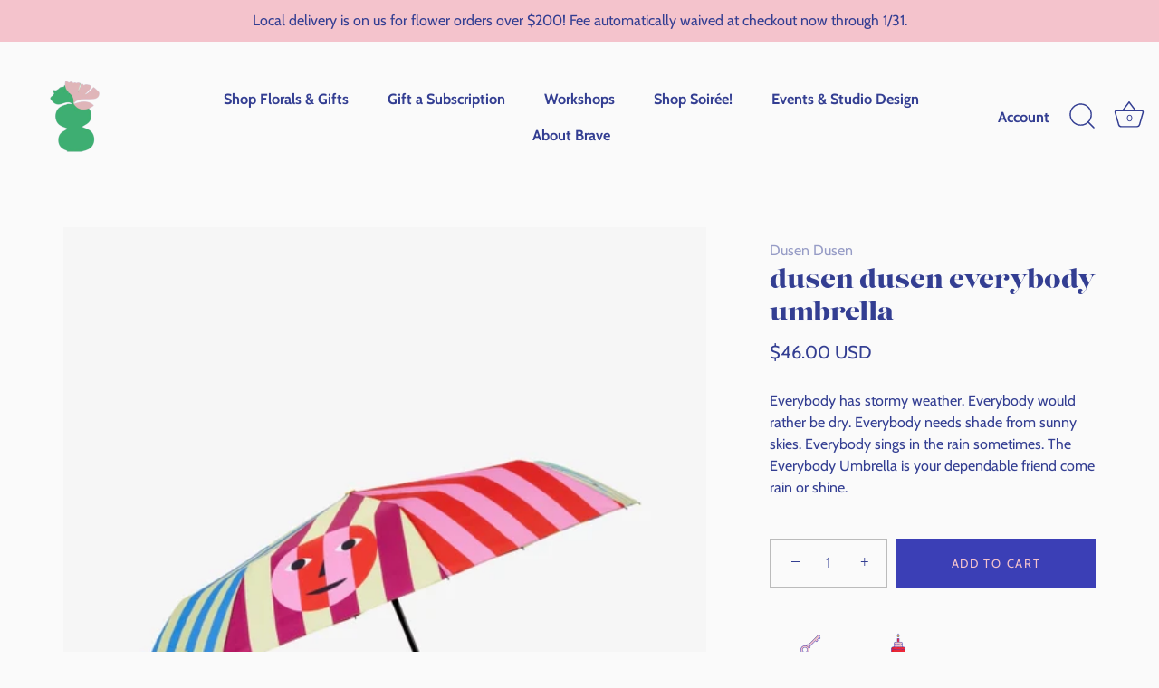

--- FILE ---
content_type: text/html; charset=utf-8
request_url: https://bravefloral.com/collections/hard-goods/products/dusen-dusen-everybody-umbrella
body_size: 35560
content:
<!doctype html>
<html class="no-js" lang="en">
<head><!--Content in content_for_header -->
<!--LayoutHub-Embed--><link rel="stylesheet" href="https://fonts.googleapis.com/css?family=Poppins:100,200,300,400,500,600,700,800,900" /><link rel="stylesheet" type="text/css" href="[data-uri]" media="all">
<!--LH--><!--/LayoutHub-Embed--><!-- Showcase 5.4.2 -->

  <link rel="preload" href="//bravefloral.com/cdn/shop/t/33/assets/styles.css?v=11168069433369446281762489822" as="style">

  <meta charset="utf-8" />
<meta name="viewport" content="width=device-width,initial-scale=1.0" />
<meta http-equiv="X-UA-Compatible" content="IE=edge">

<link rel="preconnect" href="https://cdn.shopify.com" crossorigin>
<link rel="preconnect" href="https://fonts.shopify.com" crossorigin>
<link rel="preconnect" href="https://monorail-edge.shopifysvc.com"><link rel="preload" as="font" href="//bravefloral.com/cdn/fonts/cabin/cabin_n4.cefc6494a78f87584a6f312fea532919154f66fe.woff2" type="font/woff2" crossorigin><link rel="preload" as="font" href="//bravefloral.com/cdn/fonts/cabin/cabin_n7.255204a342bfdbc9ae2017bd4e6a90f8dbb2f561.woff2" type="font/woff2" crossorigin><link rel="preload" as="font" href="//bravefloral.com/cdn/fonts/cabin/cabin_i4.d89c1b32b09ecbc46c12781fcf7b2085f17c0be9.woff2" type="font/woff2" crossorigin><link rel="preload" as="font" href="//bravefloral.com/cdn/fonts/cabin/cabin_i7.ef2404c08a493e7ccbc92d8c39adf683f40e1fb5.woff2" type="font/woff2" crossorigin><link rel="preload" as="font" href="//bravefloral.com/cdn/fonts/cabin/cabin_n7.255204a342bfdbc9ae2017bd4e6a90f8dbb2f561.woff2" type="font/woff2" crossorigin><link rel="preload" as="font" href="//bravefloral.com/cdn/fonts/cabin/cabin_n7.255204a342bfdbc9ae2017bd4e6a90f8dbb2f561.woff2" type="font/woff2" crossorigin><link rel="preload" as="font" href="//bravefloral.com/cdn/fonts/cabin/cabin_n7.255204a342bfdbc9ae2017bd4e6a90f8dbb2f561.woff2" type="font/woff2" crossorigin><link rel="preload" href="//bravefloral.com/cdn/shop/t/33/assets/vendor.min.js?v=29461139837223071051762488231" as="script">
<link rel="preload" href="//bravefloral.com/cdn/shop/t/33/assets/theme.js?v=111495231684866070021762488231" as="script"><link rel="canonical" href="https://bravefloral.com/products/dusen-dusen-everybody-umbrella" /><link rel="shortcut icon" href="//bravefloral.com/cdn/shop/files/Brave_Floral_Logo.png?v=1671030978" type="image/png" /><meta name="description" content="Designed by Dusen Dusen for Areaware. Materials: metal, plastic, nylon Dimensions: 2 x 2 x 11 in, 21 in diameter when open Made in China  ">
<link rel="preload" as="font" href="//bravefloral.com/cdn/fonts/cabin/cabin_n5.0250ac238cfbbff14d3c16fcc89f227ca95d5c6f.woff2" type="font/woff2" crossorigin><link rel="preload" as="font" href="//bravefloral.com/cdn/fonts/cabin/cabin_n6.c6b1e64927bbec1c65aab7077888fb033480c4f7.woff2" type="font/woff2" crossorigin><meta name="theme-color" content="#3b3fb6">

  <title>
    Dusen Dusen Everybody Umbrella &ndash; Brave Floral
  </title>

  <meta property="og:site_name" content="Brave Floral">
<meta property="og:url" content="https://bravefloral.com/products/dusen-dusen-everybody-umbrella">
<meta property="og:title" content="Dusen Dusen Everybody Umbrella">
<meta property="og:type" content="product">
<meta property="og:description" content="Designed by Dusen Dusen for Areaware. Materials: metal, plastic, nylon Dimensions: 2 x 2 x 11 in, 21 in diameter when open Made in China  "><meta property="og:image" content="http://bravefloral.com/cdn/shop/products/5f0bc99980379960dd28c1b88f515f64620de51d5d94e4cd8a3ef88f57564525_1200x1200.webp?v=1663872116">
  <meta property="og:image:secure_url" content="https://bravefloral.com/cdn/shop/products/5f0bc99980379960dd28c1b88f515f64620de51d5d94e4cd8a3ef88f57564525_1200x1200.webp?v=1663872116">
  <meta property="og:image:width" content="525">
  <meta property="og:image:height" content="525"><meta property="og:price:amount" content="46.00">
  <meta property="og:price:currency" content="USD"><meta name="twitter:card" content="summary_large_image">
<meta name="twitter:title" content="Dusen Dusen Everybody Umbrella">
<meta name="twitter:description" content="Designed by Dusen Dusen for Areaware. Materials: metal, plastic, nylon Dimensions: 2 x 2 x 11 in, 21 in diameter when open Made in China  ">


  <style data-shopify>
    :root {
      --viewport-height: 100vh;
      --viewport-height-first-section: 100vh;
      --nav-height: 0;
    }
  </style>

  <link href="//bravefloral.com/cdn/shop/t/33/assets/styles.css?v=11168069433369446281762489822" rel="stylesheet" type="text/css" media="all" />
<link rel="stylesheet" href="https://use.typekit.net/iim8gqs.css">
  <script>window.performance && window.performance.mark && window.performance.mark('shopify.content_for_header.start');</script><meta id="shopify-digital-wallet" name="shopify-digital-wallet" content="/25415122990/digital_wallets/dialog">
<link rel="alternate" type="application/json+oembed" href="https://bravefloral.com/products/dusen-dusen-everybody-umbrella.oembed">
<script async="async" src="/checkouts/internal/preloads.js?locale=en-US"></script>
<script id="shopify-features" type="application/json">{"accessToken":"617767b20ac82f72f5003f4bf2cfde9b","betas":["rich-media-storefront-analytics"],"domain":"bravefloral.com","predictiveSearch":true,"shopId":25415122990,"locale":"en"}</script>
<script>var Shopify = Shopify || {};
Shopify.shop = "brave-floral.myshopify.com";
Shopify.locale = "en";
Shopify.currency = {"active":"USD","rate":"1.0"};
Shopify.country = "US";
Shopify.theme = {"name":"Brave | [MK] Standard Website","id":155400634584,"schema_name":"Showcase","schema_version":"5.4.2","theme_store_id":null,"role":"main"};
Shopify.theme.handle = "null";
Shopify.theme.style = {"id":null,"handle":null};
Shopify.cdnHost = "bravefloral.com/cdn";
Shopify.routes = Shopify.routes || {};
Shopify.routes.root = "/";</script>
<script type="module">!function(o){(o.Shopify=o.Shopify||{}).modules=!0}(window);</script>
<script>!function(o){function n(){var o=[];function n(){o.push(Array.prototype.slice.apply(arguments))}return n.q=o,n}var t=o.Shopify=o.Shopify||{};t.loadFeatures=n(),t.autoloadFeatures=n()}(window);</script>
<script id="shop-js-analytics" type="application/json">{"pageType":"product"}</script>
<script defer="defer" async type="module" src="//bravefloral.com/cdn/shopifycloud/shop-js/modules/v2/client.init-shop-cart-sync_BN7fPSNr.en.esm.js"></script>
<script defer="defer" async type="module" src="//bravefloral.com/cdn/shopifycloud/shop-js/modules/v2/chunk.common_Cbph3Kss.esm.js"></script>
<script defer="defer" async type="module" src="//bravefloral.com/cdn/shopifycloud/shop-js/modules/v2/chunk.modal_DKumMAJ1.esm.js"></script>
<script type="module">
  await import("//bravefloral.com/cdn/shopifycloud/shop-js/modules/v2/client.init-shop-cart-sync_BN7fPSNr.en.esm.js");
await import("//bravefloral.com/cdn/shopifycloud/shop-js/modules/v2/chunk.common_Cbph3Kss.esm.js");
await import("//bravefloral.com/cdn/shopifycloud/shop-js/modules/v2/chunk.modal_DKumMAJ1.esm.js");

  window.Shopify.SignInWithShop?.initShopCartSync?.({"fedCMEnabled":true,"windoidEnabled":true});

</script>
<script>(function() {
  var isLoaded = false;
  function asyncLoad() {
    if (isLoaded) return;
    isLoaded = true;
    var urls = ["https:\/\/chimpstatic.com\/mcjs-connected\/js\/users\/0f5686429572ebff6942ca68c\/ba5953c0fe07d3b22fcfd6bf1.js?shop=brave-floral.myshopify.com","https:\/\/app.layouthub.com\/shopify\/layouthub.js?shop=brave-floral.myshopify.com","https:\/\/static.rechargecdn.com\/assets\/js\/widget.min.js?shop=brave-floral.myshopify.com"];
    for (var i = 0; i < urls.length; i++) {
      var s = document.createElement('script');
      s.type = 'text/javascript';
      s.async = true;
      s.src = urls[i];
      var x = document.getElementsByTagName('script')[0];
      x.parentNode.insertBefore(s, x);
    }
  };
  if(window.attachEvent) {
    window.attachEvent('onload', asyncLoad);
  } else {
    window.addEventListener('load', asyncLoad, false);
  }
})();</script>
<script id="__st">var __st={"a":25415122990,"offset":-18000,"reqid":"8b870b02-6106-41e8-aa95-66b3032671ff-1769899816","pageurl":"bravefloral.com\/collections\/hard-goods\/products\/dusen-dusen-everybody-umbrella","u":"4099babea980","p":"product","rtyp":"product","rid":7826323865816};</script>
<script>window.ShopifyPaypalV4VisibilityTracking = true;</script>
<script id="captcha-bootstrap">!function(){'use strict';const t='contact',e='account',n='new_comment',o=[[t,t],['blogs',n],['comments',n],[t,'customer']],c=[[e,'customer_login'],[e,'guest_login'],[e,'recover_customer_password'],[e,'create_customer']],r=t=>t.map((([t,e])=>`form[action*='/${t}']:not([data-nocaptcha='true']) input[name='form_type'][value='${e}']`)).join(','),a=t=>()=>t?[...document.querySelectorAll(t)].map((t=>t.form)):[];function s(){const t=[...o],e=r(t);return a(e)}const i='password',u='form_key',d=['recaptcha-v3-token','g-recaptcha-response','h-captcha-response',i],f=()=>{try{return window.sessionStorage}catch{return}},m='__shopify_v',_=t=>t.elements[u];function p(t,e,n=!1){try{const o=window.sessionStorage,c=JSON.parse(o.getItem(e)),{data:r}=function(t){const{data:e,action:n}=t;return t[m]||n?{data:e,action:n}:{data:t,action:n}}(c);for(const[e,n]of Object.entries(r))t.elements[e]&&(t.elements[e].value=n);n&&o.removeItem(e)}catch(o){console.error('form repopulation failed',{error:o})}}const l='form_type',E='cptcha';function T(t){t.dataset[E]=!0}const w=window,h=w.document,L='Shopify',v='ce_forms',y='captcha';let A=!1;((t,e)=>{const n=(g='f06e6c50-85a8-45c8-87d0-21a2b65856fe',I='https://cdn.shopify.com/shopifycloud/storefront-forms-hcaptcha/ce_storefront_forms_captcha_hcaptcha.v1.5.2.iife.js',D={infoText:'Protected by hCaptcha',privacyText:'Privacy',termsText:'Terms'},(t,e,n)=>{const o=w[L][v],c=o.bindForm;if(c)return c(t,g,e,D).then(n);var r;o.q.push([[t,g,e,D],n]),r=I,A||(h.body.append(Object.assign(h.createElement('script'),{id:'captcha-provider',async:!0,src:r})),A=!0)});var g,I,D;w[L]=w[L]||{},w[L][v]=w[L][v]||{},w[L][v].q=[],w[L][y]=w[L][y]||{},w[L][y].protect=function(t,e){n(t,void 0,e),T(t)},Object.freeze(w[L][y]),function(t,e,n,w,h,L){const[v,y,A,g]=function(t,e,n){const i=e?o:[],u=t?c:[],d=[...i,...u],f=r(d),m=r(i),_=r(d.filter((([t,e])=>n.includes(e))));return[a(f),a(m),a(_),s()]}(w,h,L),I=t=>{const e=t.target;return e instanceof HTMLFormElement?e:e&&e.form},D=t=>v().includes(t);t.addEventListener('submit',(t=>{const e=I(t);if(!e)return;const n=D(e)&&!e.dataset.hcaptchaBound&&!e.dataset.recaptchaBound,o=_(e),c=g().includes(e)&&(!o||!o.value);(n||c)&&t.preventDefault(),c&&!n&&(function(t){try{if(!f())return;!function(t){const e=f();if(!e)return;const n=_(t);if(!n)return;const o=n.value;o&&e.removeItem(o)}(t);const e=Array.from(Array(32),(()=>Math.random().toString(36)[2])).join('');!function(t,e){_(t)||t.append(Object.assign(document.createElement('input'),{type:'hidden',name:u})),t.elements[u].value=e}(t,e),function(t,e){const n=f();if(!n)return;const o=[...t.querySelectorAll(`input[type='${i}']`)].map((({name:t})=>t)),c=[...d,...o],r={};for(const[a,s]of new FormData(t).entries())c.includes(a)||(r[a]=s);n.setItem(e,JSON.stringify({[m]:1,action:t.action,data:r}))}(t,e)}catch(e){console.error('failed to persist form',e)}}(e),e.submit())}));const S=(t,e)=>{t&&!t.dataset[E]&&(n(t,e.some((e=>e===t))),T(t))};for(const o of['focusin','change'])t.addEventListener(o,(t=>{const e=I(t);D(e)&&S(e,y())}));const B=e.get('form_key'),M=e.get(l),P=B&&M;t.addEventListener('DOMContentLoaded',(()=>{const t=y();if(P)for(const e of t)e.elements[l].value===M&&p(e,B);[...new Set([...A(),...v().filter((t=>'true'===t.dataset.shopifyCaptcha))])].forEach((e=>S(e,t)))}))}(h,new URLSearchParams(w.location.search),n,t,e,['guest_login'])})(!0,!0)}();</script>
<script integrity="sha256-4kQ18oKyAcykRKYeNunJcIwy7WH5gtpwJnB7kiuLZ1E=" data-source-attribution="shopify.loadfeatures" defer="defer" src="//bravefloral.com/cdn/shopifycloud/storefront/assets/storefront/load_feature-a0a9edcb.js" crossorigin="anonymous"></script>
<script data-source-attribution="shopify.dynamic_checkout.dynamic.init">var Shopify=Shopify||{};Shopify.PaymentButton=Shopify.PaymentButton||{isStorefrontPortableWallets:!0,init:function(){window.Shopify.PaymentButton.init=function(){};var t=document.createElement("script");t.src="https://bravefloral.com/cdn/shopifycloud/portable-wallets/latest/portable-wallets.en.js",t.type="module",document.head.appendChild(t)}};
</script>
<script data-source-attribution="shopify.dynamic_checkout.buyer_consent">
  function portableWalletsHideBuyerConsent(e){var t=document.getElementById("shopify-buyer-consent"),n=document.getElementById("shopify-subscription-policy-button");t&&n&&(t.classList.add("hidden"),t.setAttribute("aria-hidden","true"),n.removeEventListener("click",e))}function portableWalletsShowBuyerConsent(e){var t=document.getElementById("shopify-buyer-consent"),n=document.getElementById("shopify-subscription-policy-button");t&&n&&(t.classList.remove("hidden"),t.removeAttribute("aria-hidden"),n.addEventListener("click",e))}window.Shopify?.PaymentButton&&(window.Shopify.PaymentButton.hideBuyerConsent=portableWalletsHideBuyerConsent,window.Shopify.PaymentButton.showBuyerConsent=portableWalletsShowBuyerConsent);
</script>
<script data-source-attribution="shopify.dynamic_checkout.cart.bootstrap">document.addEventListener("DOMContentLoaded",(function(){function t(){return document.querySelector("shopify-accelerated-checkout-cart, shopify-accelerated-checkout")}if(t())Shopify.PaymentButton.init();else{new MutationObserver((function(e,n){t()&&(Shopify.PaymentButton.init(),n.disconnect())})).observe(document.body,{childList:!0,subtree:!0})}}));
</script>

<script>window.performance && window.performance.mark && window.performance.mark('shopify.content_for_header.end');</script>

  <script>
    document.documentElement.className = document.documentElement.className.replace('no-js', 'js');
    window.theme = window.theme || {};
    
      theme.money_format_with_code_preference = "${{amount}} USD";
    
    theme.money_format = "${{amount}}";
    theme.money_container = '.theme-money';
    theme.strings = {
      previous: "Previous",
      next: "Next",
      close: "Close",
      addressError: "Error looking up that address",
      addressNoResults: "No results for that address",
      addressQueryLimit: "You have exceeded the Google API usage limit. Consider upgrading to a \u003ca href=\"https:\/\/developers.google.com\/maps\/premium\/usage-limits\"\u003ePremium Plan\u003c\/a\u003e.",
      authError: "There was a problem authenticating your Google Maps API Key.",
      back: "Back",
      cartConfirmation: "You must agree to the terms and conditions before continuing.",
      loadMore: "Load more",
      infiniteScrollNoMore: "No more results",
      priceNonExistent: "Unavailable",
      buttonDefault: "Add to Cart",
      buttonPreorder: "Brave\u0026#39;s Faves",
      buttonNoStock: "Out of stock",
      buttonNoVariant: "Unavailable",
      variantNoStock: "Sold out",
      unitPriceSeparator: " \/ ",
      colorBoxPrevious: "Previous",
      colorBoxNext: "Next",
      colorBoxClose: "Close",
      navigateHome: "Home",
      productAddingToCart: "Adding",
      productAddedToCart: "Added to cart",
      popupWasAdded: "was added to your cart",
      popupCheckout: "Checkout",
      popupContinueShopping: "Continue shopping",
      onlyXLeft: "[[ quantity ]] in stock",
      priceSoldOut: "Waitlist",
      inventoryLowStock: "Low stock",
      inventoryInStock: "In stock",
      loading: "Loading...",
      viewCart: "View cart",
      page: "Page {{ page }}",
      imageSlider: "Image slider",
      clearAll: "Clear all"
    };
    theme.routes = {
      root_url: '/',
      cart_url: '/cart',
      cart_add_url: '/cart/add',
      checkout: '/checkout'
    };
    theme.settings = {
      animationEnabledDesktop: false,
      animationEnabledMobile: false
    };

    theme.checkViewportFillers = function(){
      var toggleState = false;
      var elPageContent = document.getElementById('page-content');
      if(elPageContent) {
        var elOverlapSection = elPageContent.querySelector('.header-overlap-section');
        if (elOverlapSection) {
          var padding = parseInt(getComputedStyle(elPageContent).getPropertyValue('padding-top'));
          toggleState = ((Math.round(elOverlapSection.offsetTop) - padding) === 0);
        }
      }
      if(toggleState) {
        document.getElementsByTagName('body')[0].classList.add('header-section-overlap');
      } else {
        document.getElementsByTagName('body')[0].classList.remove('header-section-overlap');
      }
    };

    theme.assessAltLogo = function(){
      var elsOverlappers = document.querySelectorAll('.needs-alt-logo');
      var useAltLogo = false;
      if(elsOverlappers.length) {
        var elSiteControl = document.querySelector('#site-control');
        var elSiteControlInner = document.querySelector('#site-control .site-control__inner');
        var headerMid = elSiteControlInner.offsetTop + elSiteControl.offsetTop + elSiteControlInner.offsetHeight / 2;
        Array.prototype.forEach.call(elsOverlappers, function(el, i){
          var thisTop = el.getBoundingClientRect().top;
          var thisBottom = thisTop + el.offsetHeight;
          if(headerMid > thisTop && headerMid < thisBottom) {
            useAltLogo = true;
            return false;
          }
        });
      }
      if(useAltLogo) {
        document.getElementsByTagName('body')[0].classList.add('use-alt-logo');
      } else {
        document.getElementsByTagName('body')[0].classList.remove('use-alt-logo');
      }
    };
  </script>
<!-- BEGIN app block: shopify://apps/xo-gallery/blocks/xo-gallery-seo/e61dfbaa-1a75-4e4e-bffc-324f17325251 --><!-- XO Gallery SEO -->

<!-- End: XO Gallery SEO -->


<!-- END app block --><!-- BEGIN app block: shopify://apps/zapiet-pickup-delivery/blocks/app-embed/5599aff0-8af1-473a-a372-ecd72a32b4d5 -->









    <style>#storePickupApp {
}</style>




<script type="text/javascript">
    var zapietTranslations = {};

    window.ZapietMethods = {"delivery":{"active":true,"enabled":true,"name":"Delivery","sort":0,"status":{"condition":"price","operator":"morethan","value":0,"enabled":true,"product_conditions":{"enabled":true,"value":"Delivery","enable":true,"property":"tags","hide_button":false}},"button":{"type":"default","default":"","hover":"","active":""}},"pickup":{"active":false,"enabled":true,"name":"Pickup","sort":1,"status":{"condition":"price","operator":"morethan","value":0,"enabled":true,"product_conditions":{"enabled":true,"value":"Pickup","enable":true,"property":"tags","hide_button":false}},"button":{"type":"default","default":"","hover":"","active":""}},"shipping":{"active":false,"enabled":true,"name":"Shipping","sort":2,"status":{"condition":"price","operator":"morethan","value":0,"enabled":true,"product_conditions":{"enabled":true,"value":"Shipping","enable":true,"property":"tags","hide_button":false}},"button":{"type":"default","default":"","hover":"","active":""}}}
    window.ZapietEvent = {
        listen: function(eventKey, callback) {
            if (!this.listeners) {
                this.listeners = [];
            }
            this.listeners.push({
                eventKey: eventKey,
                callback: callback
            });
        },
    };

    

    
        
        var language_settings = {"enable_app":true,"enable_geo_search_for_pickups":false,"pickup_region_filter_enabled":false,"pickup_region_filter_field":null,"currency":"USD","weight_format":"kg","pickup.enable_map":false,"delivery_validation_method":"exact_postcode_matching","base_country_name":"United States","base_country_code":"US","method_display_style":"default","default_method_display_style":"classic","date_format":"l, F j, Y","time_format":"h:i A","week_day_start":"Sun","pickup_address_format":"<span class=\"name\"><strong>{{company_name}}</strong></span><span class=\"address\">{{address_line_1}}<br>{{city}}, {{postal_code}}</span><span class=\"distance\">{{distance}}</span>{{more_information}}","rates_enabled":true,"payment_customization_enabled":false,"distance_format":"km","enable_delivery_address_autocompletion":false,"enable_delivery_current_location":false,"enable_pickup_address_autocompletion":false,"pickup_date_picker_enabled":true,"pickup_time_picker_enabled":true,"delivery_note_enabled":false,"delivery_note_required":false,"delivery_date_picker_enabled":true,"delivery_time_picker_enabled":true,"shipping.date_picker_enabled":false,"delivery_validate_cart":false,"pickup_validate_cart":false,"gmak":"QUl6YVN5Q2ttZmZNUnQtcmE1cGFUZ0pNdHFwU2lKNXZqdFdtLXE0","enable_checkout_locale":true,"enable_checkout_url":true,"disable_widget_for_digital_items":true,"disable_widget_for_product_handles":"gift-card","colors":{"widget_active_background_color":null,"widget_active_border_color":null,"widget_active_icon_color":null,"widget_active_text_color":null,"widget_inactive_background_color":null,"widget_inactive_border_color":null,"widget_inactive_icon_color":null,"widget_inactive_text_color":null},"delivery_validator":{"enabled":false,"show_on_page_load":true,"sticky":true},"checkout":{"delivery":{"discount_code":"","prepopulate_shipping_address":true,"preselect_first_available_time":true},"pickup":{"discount_code":null,"prepopulate_shipping_address":true,"customer_phone_required":false,"preselect_first_location":true,"preselect_first_available_time":true},"shipping":{"discount_code":""}},"day_name_attribute_enabled":true,"methods":{"delivery":{"active":true,"enabled":true,"name":"Delivery","sort":0,"status":{"condition":"price","operator":"morethan","value":0,"enabled":true,"product_conditions":{"enabled":true,"value":"Delivery","enable":true,"property":"tags","hide_button":false}},"button":{"type":"default","default":"","hover":"","active":""}},"pickup":{"active":false,"enabled":true,"name":"Pickup","sort":1,"status":{"condition":"price","operator":"morethan","value":0,"enabled":true,"product_conditions":{"enabled":true,"value":"Pickup","enable":true,"property":"tags","hide_button":false}},"button":{"type":"default","default":"","hover":"","active":""}},"shipping":{"active":false,"enabled":true,"name":"Shipping","sort":2,"status":{"condition":"price","operator":"morethan","value":0,"enabled":true,"product_conditions":{"enabled":true,"value":"Shipping","enable":true,"property":"tags","hide_button":false}},"button":{"type":"default","default":"","hover":"","active":""}}},"translations":{"methods":{"shipping":"Shipping","pickup":"Pickups","delivery":"Delivery"},"calendar":{"january":"January","february":"February","march":"March","april":"April","may":"May","june":"June","july":"July","august":"August","september":"September","october":"October","november":"November","december":"December","sunday":"Sun","monday":"Mon","tuesday":"Tue","wednesday":"Wed","thursday":"Thu","friday":"Fri","saturday":"Sat","today":"","close":"","labelMonthNext":"Next month","labelMonthPrev":"Previous month","labelMonthSelect":"Select a month","labelYearSelect":"Select a year","and":"and","between":"between"},"pickup":{"heading":"Store Pickup","note":"","location_placeholder":"Enter your postal code ...","filter_by_region_placeholder":"Filter by state/province","location_label":"Choose a location.","datepicker_label":"Choose a date and time.","date_time_output":"{{DATE}} at {{TIME}}","datepicker_placeholder":"Choose a date and time.","locations_found":"Please select a pickup location:","no_locations_found":"Sorry, pickup is not available for your selected items.","no_locations_region":"Sorry, pickup is not available in your region.","no_date_time_selected":"Please select a date & time.","checkout_button":"Checkout","could_not_find_location":"Sorry, we could not find your location.","checkout_error":"Please select a date and time for pickup.","more_information":"More information","opening_hours":"Opening hours","dates_not_available":"Sorry, your selected items are not currently available for pickup.","min_order_total":"Minimum order value for pickup is $0.00","min_order_weight":"Minimum order weight for pickup is {{ weight }}","max_order_total":"Maximum order value for pickup is $0.00","max_order_weight":"Maximum order weight for pickup is {{ weight }}","cart_eligibility_error":"Sorry, pickup is not available for your selected items.","location_error":"Please select a pickup location.","preselect_first_available_time":"Select a time","method_not_available":"Not available"},"delivery":{"heading":"Local Delivery","note":"Enter your postal code to check if you are eligible for local delivery:","location_placeholder":"Enter your postal code ...","datepicker_label":"Choose a date and time.","datepicker_placeholder":"Choose a date and time.","date_time_output":"{{DATE}} between {{SLOT_START_TIME}} and {{SLOT_END_TIME}}","available":"Great! You are eligible for delivery.","not_available":"Sorry, delivery is not available in your area.","no_date_time_selected":"Please select a date & time for delivery.","checkout_button":"Checkout","could_not_find_location":"Sorry, we could not find your location.","checkout_error":"Please enter a valid zipcode and select your preferred date and time for delivery.","cart_eligibility_error":"Sorry, delivery is not available for your selected items.","dates_not_available":"Sorry, your selected items are not currently available for delivery.","min_order_total":"Minimum order value for delivery is $0.00","min_order_weight":"Minimum order weight for delivery is {{ weight }}","max_order_total":"Maximum order value for delivery is $0.00","max_order_weight":"Maximum order weight for delivery is {{ weight }}","delivery_validator_prelude":"Do we deliver?","delivery_validator_placeholder":"Enter your postal code ...","delivery_validator_button_label":"Go","delivery_validator_eligible_heading":"Great, we deliver to your area!","delivery_validator_eligible_content":"To start shopping just click the button below","delivery_validator_eligible_button_label":"Continue shopping","delivery_validator_not_eligible_heading":"Sorry, we do not deliver to your area","delivery_validator_not_eligible_content":"You are more then welcome to continue browsing our store","delivery_validator_not_eligible_button_label":"Continue shopping","delivery_validator_error_heading":"An error occured","delivery_validator_error_content":"Sorry, it looks like we have encountered an unexpected error. Please try again.","delivery_validator_error_button_label":"Continue shopping","delivery_note_label":"Please enter delivery instructions (optional)","delivery_note_label_required":"Please enter delivery instructions (required)","delivery_note_error":"Please enter delivery instructions","delivery_validator_eligible_button_link":"#","delivery_validator_not_eligible_button_link":"#","delivery_validator_error_button_link":"#","preselect_first_available_time":"Select a time","method_not_available":"Not available"},"shipping":{"heading":"Shipping","note":"Please click the checkout button to continue.","checkout_button":"Checkout","datepicker_placeholder":"Choose a date.","checkout_error":"Please choose a date for shipping.","min_order_total":"Minimum order value for shipping is $0.00","min_order_weight":"Minimum order weight for shipping is {{ weight }}","max_order_total":"Maximum order value for shipping is $0.00","max_order_weight":"Maximum order weight for shipping is {{ weight }}","cart_eligibility_error":"Sorry, shipping is not available for your selected items."},"widget":{"zapiet_id_error":"There was a problem adding the Zapiet ID to your cart","attributes_error":"There was a problem adding the attributes to your cart"},"product_widget":{"title":"Delivery and pickup options:","pickup_at":"Pickup at {{ location }}","ready_for_collection":"Ready for collection from","on":"on","view_all_stores":"View all stores","pickup_not_available_item":"Pickup not available for this item","delivery_not_available_location":"Delivery not available for {{ postal_code }}","delivered_by":"Delivered by {{ date }}","delivered_today":"Delivered today","change":"Change","tomorrow":"tomorrow","today":"today","delivery_to":"Delivery to {{ postal_code }}","showing_options_for":"Showing options for {{ postal_code }}","modal_heading":"Select a store for pickup","modal_subheading":"Showing stores near {{ postal_code }}","show_opening_hours":"Show opening hours","hide_opening_hours":"Hide opening hours","closed":"Closed","input_placeholder":"Enter your postal code","input_button":"Check","input_error":"Add a postal code to check available delivery and pickup options.","pickup_available":"Pickup available","not_available":"Not available","select":"Select","selected":"Selected","find_a_store":"Find a store"},"shipping_language_code":"en","delivery_language_code":"en-AU","pickup_language_code":"en-CA"},"default_language":"en","region":"us-2","api_region":"api-us","enable_zapiet_id_all_items":true,"widget_restore_state_on_load":false,"draft_orders_enabled":false,"preselect_checkout_method":true,"widget_show_could_not_locate_div_error":true,"checkout_extension_enabled":false,"show_pickup_consent_checkbox":false,"show_delivery_consent_checkbox":false,"subscription_paused":false,"pickup_note_enabled":false,"pickup_note_required":false,"shipping_note_enabled":false,"shipping_note_required":false};
        zapietTranslations["en"] = language_settings.translations;
    
        
        var language_settings = {"enable_app":true,"enable_geo_search_for_pickups":false,"pickup_region_filter_enabled":false,"pickup_region_filter_field":null,"currency":"USD","weight_format":"kg","pickup.enable_map":false,"delivery_validation_method":"exact_postcode_matching","base_country_name":"United States","base_country_code":"US","method_display_style":"default","default_method_display_style":"classic","date_format":"l, F j, Y","time_format":"h:i A","week_day_start":"Sun","pickup_address_format":"<span class=\"name\"><strong>{{company_name}}</strong></span><span class=\"address\">{{address_line_1}}<br>{{city}}, {{postal_code}}</span><span class=\"distance\">{{distance}}</span>{{more_information}}","rates_enabled":true,"payment_customization_enabled":false,"distance_format":"km","enable_delivery_address_autocompletion":false,"enable_delivery_current_location":false,"enable_pickup_address_autocompletion":false,"pickup_date_picker_enabled":true,"pickup_time_picker_enabled":true,"delivery_note_enabled":false,"delivery_note_required":false,"delivery_date_picker_enabled":true,"delivery_time_picker_enabled":true,"shipping.date_picker_enabled":false,"delivery_validate_cart":false,"pickup_validate_cart":false,"gmak":"QUl6YVN5Q2ttZmZNUnQtcmE1cGFUZ0pNdHFwU2lKNXZqdFdtLXE0","enable_checkout_locale":true,"enable_checkout_url":true,"disable_widget_for_digital_items":true,"disable_widget_for_product_handles":"gift-card","colors":{"widget_active_background_color":null,"widget_active_border_color":null,"widget_active_icon_color":null,"widget_active_text_color":null,"widget_inactive_background_color":null,"widget_inactive_border_color":null,"widget_inactive_icon_color":null,"widget_inactive_text_color":null},"delivery_validator":{"enabled":false,"show_on_page_load":true,"sticky":true},"checkout":{"delivery":{"discount_code":"","prepopulate_shipping_address":true,"preselect_first_available_time":true},"pickup":{"discount_code":null,"prepopulate_shipping_address":true,"customer_phone_required":false,"preselect_first_location":true,"preselect_first_available_time":true},"shipping":{"discount_code":""}},"day_name_attribute_enabled":true,"methods":{"delivery":{"active":true,"enabled":true,"name":"Delivery","sort":0,"status":{"condition":"price","operator":"morethan","value":0,"enabled":true,"product_conditions":{"enabled":true,"value":"Delivery","enable":true,"property":"tags","hide_button":false}},"button":{"type":"default","default":"","hover":"","active":""}},"pickup":{"active":false,"enabled":true,"name":"Pickup","sort":1,"status":{"condition":"price","operator":"morethan","value":0,"enabled":true,"product_conditions":{"enabled":true,"value":"Pickup","enable":true,"property":"tags","hide_button":false}},"button":{"type":"default","default":"","hover":"","active":""}},"shipping":{"active":false,"enabled":true,"name":"Shipping","sort":2,"status":{"condition":"price","operator":"morethan","value":0,"enabled":true,"product_conditions":{"enabled":true,"value":"Shipping","enable":true,"property":"tags","hide_button":false}},"button":{"type":"default","default":"","hover":"","active":""}}},"translations":{"methods":{"shipping":"Envio","pickup":"Recogida","delivery":"Entrega"},"calendar":{"january":"Enero","february":"Febrero","march":"Marzo","april":"Abril","may":"Mayo","june":"junio","july":"Julio","august":"Agosto","september":"Septiembre","october":"Octubre","november":"Noviembre","december":"Diciembre","sunday":"Sun","monday":"lun","tuesday":"Mar.","wednesday":"mie","thursday":"jue","friday":"vie","saturday":"sab","today":null,"close":null,"labelMonthNext":"Proximo mes","labelMonthPrev":"Mes anterior","labelMonthSelect":"Seleccione el mes","labelYearSelect":"seleccione el año","and":"y","between":"entre"},"pickup":{"heading":"Tienda de recogida","note":"Encuentre el lugar de recogida más cercano","location_placeholder":"Rellene su código postal","filter_by_region_placeholder":"Filtrar por región","location_label":"Selecionar ubicación","datepicker_label":"Seleccione una fecha y hora","date_time_output":"{{DATE}} en {{TIME}}","datepicker_placeholder":"Seleccione la fecha y la hora","locations_found":"Por favor, seleccione un lugar de recogida, fecha y hora","no_locations_found":"Lo sentimos, no hemos encontrado ningún lugar de recogida","no_date_time_selected":"Porfavor selecione una fecha y hora","checkout_button":"Continuar","could_not_find_location":"Lo sentimos, no hemos encontrado su ubicación","checkout_error":"Porfavor seleccione la fecha y la hora para la recogida","more_information":"Mas informaciones","opening_hours":"Horario de funcionamiento","min_order_total":"Minimum order value for pickup is $0.00","min_order_weight":"Minimum order weight for pickup is {{ weight }}","max_order_total":"Maximum order value for pickup is $0.00","max_order_weight":"Maximum order weight for pickup is {{ weight }}","cart_eligibility_error":"Sorry, pickup is not available for your selected items.","no_locations_region":"Sorry, pickup is not available in your region.","location_error":"Please select a pickup location.","dates_not_available":"Sorry, your selected items are not currently available for pickup.","preselect_first_available_time":"Seleccione una hora","method_not_available":"No disponible"},"delivery":{"heading":"Entrega local","note":"Introduzca el código postal para comprobar si puede elegir la entrega local","location_placeholder":"Rellene su código postal","datepicker_label":"Seleccione una fecha y hora","datepicker_placeholder":"Seleccione la fecha y la hora","date_time_output":"{{DATE}} entre {{SLOT_START_TIME}} y {{SLOT_END_TIME}}","available":"¡Increíble! Usted puede seleccionar la entrega","not_available":"¡Lo siento! No hay entrega disponible en su área","no_date_time_selected":"Porfavor seleccione una fecha y hora para entrega","checkout_button":"Continuar","could_not_find_location":"Lo sentimos, no hemos encontrado su ubicación","checkout_error":"Porfavor introduzca un código postal valido y seleccione su preferencia de fecha y hora para entrega","cart_eligibility_error":"Lo sentimos, pero el articulo seleccionado no esta disponible para entrega","min_order_total":"Minimum order value for delivery is $0.00","min_order_weight":"Minimum order weight for delivery is {{ weight }}","max_order_total":"Maximum order value for delivery is $0.00","max_order_weight":"Maximum order weight for delivery is {{ weight }}","dates_not_available":"Sorry, your selected items are not currently available for delivery.","delivery_validator_prelude":"Do we deliver?","delivery_validator_placeholder":"Enter your postal code ...","delivery_validator_button_label":"Go","delivery_validator_eligible_heading":"Great, we deliver to your area!","delivery_validator_eligible_content":"To start shopping just click the button below","delivery_validator_eligible_button_label":"Continue shopping","delivery_validator_not_eligible_heading":"Sorry, we do not deliver to your area","delivery_validator_not_eligible_content":"You are more then welcome to continue browsing our store","delivery_validator_not_eligible_button_label":"Continue shopping","delivery_validator_error_heading":"An error occured","delivery_validator_error_content":"Sorry, it looks like we have encountered an unexpected error. Please try again.","delivery_validator_error_button_label":"Continue shopping","delivery_note_label":"Please enter delivery instructions (optional)","delivery_note_label_required":"Please enter delivery instructions (required)","delivery_note_error":"Please enter delivery instructions","delivery_validator_eligible_button_link":"#","delivery_validator_not_eligible_button_link":"#","delivery_validator_error_button_link":"#","preselect_first_available_time":"Seleccione una hora","method_not_available":"No disponible"},"shipping":{"heading":"Envio","note":"Porfavor click para continuar","checkout_button":"Continuar","datepicker_placeholder":"Por favor seleccione la fecha de envío","checkout_error":"Por favor seleccione la fecha de envío","min_order_total":"Minimum order value for shipping is $0.00","min_order_weight":"Minimum order weight for shipping is {{ weight }}","max_order_total":"Maximum order value for shipping is $0.00","max_order_weight":"Maximum order weight for shipping is {{ weight }}","cart_eligibility_error":"Sorry, shipping is not available for your selected items."},"product_widget":{"title":"Opciones de entrega y recogida:","pickup_at":"Recogida en {{ location }}","ready_for_collection":"Listo para recoger desde","on":"en","view_all_stores":"Ver todas las tiendas","pickup_not_available_item":"Recogida no disponible para este artículo","delivery_not_available_location":"Entrega no disponible en {{ postal_code }}","delivered_by":"Entregado por {{ date }}","delivered_today":"Entregado hoy","change":"Cambiar","tomorrow":"mañana","today":"hoy","delivery_to":"Entrega en {{ postal_code }}","showing_options_for":"Mostrando opciones para {{ postal_code }}","modal_heading":"Seleccione una tienda para recoger","modal_subheading":"Mostrando tiendas cerca de {{ postal_code }}","show_opening_hours":"Mostrar horario de apertura","hide_opening_hours":"Ocultar horario de apertura","closed":"Cerrado","input_placeholder":"Ingrese su código postal","input_button":"Comprobar","input_error":"Agregue un código postal para comprobar las opciones de entrega y recogida disponibles.","pickup_available":"Recogida disponible","not_available":"No disponible","select":"Seleccionar","selected":"Seleccionado","find_a_store":"Encontrar una tienda"},"shipping_language_code":"es","delivery_language_code":"en-AU","pickup_language_code":"en-CA"},"default_language":"en","region":"us-2","api_region":"api-us","enable_zapiet_id_all_items":true,"widget_restore_state_on_load":false,"draft_orders_enabled":false,"preselect_checkout_method":true,"widget_show_could_not_locate_div_error":true,"checkout_extension_enabled":false,"show_pickup_consent_checkbox":false,"show_delivery_consent_checkbox":false,"subscription_paused":false,"pickup_note_enabled":false,"pickup_note_required":false,"shipping_note_enabled":false,"shipping_note_required":false};
        zapietTranslations["es"] = language_settings.translations;
    

    function initializeZapietApp() {
        var products = [];

        

        window.ZapietCachedSettings = {
            cached_config: {"enable_app":true,"enable_geo_search_for_pickups":false,"pickup_region_filter_enabled":false,"pickup_region_filter_field":null,"currency":"USD","weight_format":"kg","pickup.enable_map":false,"delivery_validation_method":"exact_postcode_matching","base_country_name":"United States","base_country_code":"US","method_display_style":"default","default_method_display_style":"classic","date_format":"l, F j, Y","time_format":"h:i A","week_day_start":"Sun","pickup_address_format":"<span class=\"name\"><strong>{{company_name}}</strong></span><span class=\"address\">{{address_line_1}}<br>{{city}}, {{postal_code}}</span><span class=\"distance\">{{distance}}</span>{{more_information}}","rates_enabled":true,"payment_customization_enabled":false,"distance_format":"km","enable_delivery_address_autocompletion":false,"enable_delivery_current_location":false,"enable_pickup_address_autocompletion":false,"pickup_date_picker_enabled":true,"pickup_time_picker_enabled":true,"delivery_note_enabled":false,"delivery_note_required":false,"delivery_date_picker_enabled":true,"delivery_time_picker_enabled":true,"shipping.date_picker_enabled":false,"delivery_validate_cart":false,"pickup_validate_cart":false,"gmak":"QUl6YVN5Q2ttZmZNUnQtcmE1cGFUZ0pNdHFwU2lKNXZqdFdtLXE0","enable_checkout_locale":true,"enable_checkout_url":true,"disable_widget_for_digital_items":true,"disable_widget_for_product_handles":"gift-card","colors":{"widget_active_background_color":null,"widget_active_border_color":null,"widget_active_icon_color":null,"widget_active_text_color":null,"widget_inactive_background_color":null,"widget_inactive_border_color":null,"widget_inactive_icon_color":null,"widget_inactive_text_color":null},"delivery_validator":{"enabled":false,"show_on_page_load":true,"sticky":true},"checkout":{"delivery":{"discount_code":"","prepopulate_shipping_address":true,"preselect_first_available_time":true},"pickup":{"discount_code":null,"prepopulate_shipping_address":true,"customer_phone_required":false,"preselect_first_location":true,"preselect_first_available_time":true},"shipping":{"discount_code":""}},"day_name_attribute_enabled":true,"methods":{"delivery":{"active":true,"enabled":true,"name":"Delivery","sort":0,"status":{"condition":"price","operator":"morethan","value":0,"enabled":true,"product_conditions":{"enabled":true,"value":"Delivery","enable":true,"property":"tags","hide_button":false}},"button":{"type":"default","default":"","hover":"","active":""}},"pickup":{"active":false,"enabled":true,"name":"Pickup","sort":1,"status":{"condition":"price","operator":"morethan","value":0,"enabled":true,"product_conditions":{"enabled":true,"value":"Pickup","enable":true,"property":"tags","hide_button":false}},"button":{"type":"default","default":"","hover":"","active":""}},"shipping":{"active":false,"enabled":true,"name":"Shipping","sort":2,"status":{"condition":"price","operator":"morethan","value":0,"enabled":true,"product_conditions":{"enabled":true,"value":"Shipping","enable":true,"property":"tags","hide_button":false}},"button":{"type":"default","default":"","hover":"","active":""}}},"translations":{"methods":{"shipping":"Shipping","pickup":"Pickups","delivery":"Delivery"},"calendar":{"january":"January","february":"February","march":"March","april":"April","may":"May","june":"June","july":"July","august":"August","september":"September","october":"October","november":"November","december":"December","sunday":"Sun","monday":"Mon","tuesday":"Tue","wednesday":"Wed","thursday":"Thu","friday":"Fri","saturday":"Sat","today":"","close":"","labelMonthNext":"Next month","labelMonthPrev":"Previous month","labelMonthSelect":"Select a month","labelYearSelect":"Select a year","and":"and","between":"between"},"pickup":{"heading":"Store Pickup","note":"","location_placeholder":"Enter your postal code ...","filter_by_region_placeholder":"Filter by state/province","location_label":"Choose a location.","datepicker_label":"Choose a date and time.","date_time_output":"{{DATE}} at {{TIME}}","datepicker_placeholder":"Choose a date and time.","locations_found":"Please select a pickup location:","no_locations_found":"Sorry, pickup is not available for your selected items.","no_locations_region":"Sorry, pickup is not available in your region.","no_date_time_selected":"Please select a date & time.","checkout_button":"Checkout","could_not_find_location":"Sorry, we could not find your location.","checkout_error":"Please select a date and time for pickup.","more_information":"More information","opening_hours":"Opening hours","dates_not_available":"Sorry, your selected items are not currently available for pickup.","min_order_total":"Minimum order value for pickup is $0.00","min_order_weight":"Minimum order weight for pickup is {{ weight }}","max_order_total":"Maximum order value for pickup is $0.00","max_order_weight":"Maximum order weight for pickup is {{ weight }}","cart_eligibility_error":"Sorry, pickup is not available for your selected items.","location_error":"Please select a pickup location.","preselect_first_available_time":"Select a time","method_not_available":"Not available"},"delivery":{"heading":"Local Delivery","note":"Enter your postal code to check if you are eligible for local delivery:","location_placeholder":"Enter your postal code ...","datepicker_label":"Choose a date and time.","datepicker_placeholder":"Choose a date and time.","date_time_output":"{{DATE}} between {{SLOT_START_TIME}} and {{SLOT_END_TIME}}","available":"Great! You are eligible for delivery.","not_available":"Sorry, delivery is not available in your area.","no_date_time_selected":"Please select a date & time for delivery.","checkout_button":"Checkout","could_not_find_location":"Sorry, we could not find your location.","checkout_error":"Please enter a valid zipcode and select your preferred date and time for delivery.","cart_eligibility_error":"Sorry, delivery is not available for your selected items.","dates_not_available":"Sorry, your selected items are not currently available for delivery.","min_order_total":"Minimum order value for delivery is $0.00","min_order_weight":"Minimum order weight for delivery is {{ weight }}","max_order_total":"Maximum order value for delivery is $0.00","max_order_weight":"Maximum order weight for delivery is {{ weight }}","delivery_validator_prelude":"Do we deliver?","delivery_validator_placeholder":"Enter your postal code ...","delivery_validator_button_label":"Go","delivery_validator_eligible_heading":"Great, we deliver to your area!","delivery_validator_eligible_content":"To start shopping just click the button below","delivery_validator_eligible_button_label":"Continue shopping","delivery_validator_not_eligible_heading":"Sorry, we do not deliver to your area","delivery_validator_not_eligible_content":"You are more then welcome to continue browsing our store","delivery_validator_not_eligible_button_label":"Continue shopping","delivery_validator_error_heading":"An error occured","delivery_validator_error_content":"Sorry, it looks like we have encountered an unexpected error. Please try again.","delivery_validator_error_button_label":"Continue shopping","delivery_note_label":"Please enter delivery instructions (optional)","delivery_note_label_required":"Please enter delivery instructions (required)","delivery_note_error":"Please enter delivery instructions","delivery_validator_eligible_button_link":"#","delivery_validator_not_eligible_button_link":"#","delivery_validator_error_button_link":"#","preselect_first_available_time":"Select a time","method_not_available":"Not available"},"shipping":{"heading":"Shipping","note":"Please click the checkout button to continue.","checkout_button":"Checkout","datepicker_placeholder":"Choose a date.","checkout_error":"Please choose a date for shipping.","min_order_total":"Minimum order value for shipping is $0.00","min_order_weight":"Minimum order weight for shipping is {{ weight }}","max_order_total":"Maximum order value for shipping is $0.00","max_order_weight":"Maximum order weight for shipping is {{ weight }}","cart_eligibility_error":"Sorry, shipping is not available for your selected items."},"widget":{"zapiet_id_error":"There was a problem adding the Zapiet ID to your cart","attributes_error":"There was a problem adding the attributes to your cart"},"product_widget":{"title":"Delivery and pickup options:","pickup_at":"Pickup at {{ location }}","ready_for_collection":"Ready for collection from","on":"on","view_all_stores":"View all stores","pickup_not_available_item":"Pickup not available for this item","delivery_not_available_location":"Delivery not available for {{ postal_code }}","delivered_by":"Delivered by {{ date }}","delivered_today":"Delivered today","change":"Change","tomorrow":"tomorrow","today":"today","delivery_to":"Delivery to {{ postal_code }}","showing_options_for":"Showing options for {{ postal_code }}","modal_heading":"Select a store for pickup","modal_subheading":"Showing stores near {{ postal_code }}","show_opening_hours":"Show opening hours","hide_opening_hours":"Hide opening hours","closed":"Closed","input_placeholder":"Enter your postal code","input_button":"Check","input_error":"Add a postal code to check available delivery and pickup options.","pickup_available":"Pickup available","not_available":"Not available","select":"Select","selected":"Selected","find_a_store":"Find a store"},"shipping_language_code":"en","delivery_language_code":"en-AU","pickup_language_code":"en-CA"},"default_language":"en","region":"us-2","api_region":"api-us","enable_zapiet_id_all_items":true,"widget_restore_state_on_load":false,"draft_orders_enabled":false,"preselect_checkout_method":true,"widget_show_could_not_locate_div_error":true,"checkout_extension_enabled":false,"show_pickup_consent_checkbox":false,"show_delivery_consent_checkbox":false,"subscription_paused":false,"pickup_note_enabled":false,"pickup_note_required":false,"shipping_note_enabled":false,"shipping_note_required":false},
            shop_identifier: 'brave-floral.myshopify.com',
            language_code: 'en',
            checkout_url: '/cart',
            products: products,
            translations: zapietTranslations,
            customer: {
                first_name: '',
                last_name: '',
                company: '',
                address1: '',
                address2: '',
                city: '',
                province: '',
                country: '',
                zip: '',
                phone: '',
                tags: null
            }
        }

        window.Zapiet.start(window.ZapietCachedSettings, true);

        
            window.ZapietEvent.listen('widget_loaded', function() {
                function hasTag(tag) {
 var products = ZapietWidgetConfig.products;
  for (var i = 0; i < products.length; i++) {
   var tags = products[i].tags;
    for (var j = 0; j < tags.length; j++) {
     if (tags[j] == tag) {
      return true;
     }
    }
  }
   return false;
}
if (hasTag("Shipping")) {
 Zapiet.show(["shipping", "delivery", "pickup"]);
} 
else {
 Zapiet.hide("shipping");
}
            });
        
    }

    function loadZapietStyles(href) {
        var ss = document.createElement("link");
        ss.type = "text/css";
        ss.rel = "stylesheet";
        ss.media = "all";
        ss.href = href;
        document.getElementsByTagName("head")[0].appendChild(ss);
    }

    
        loadZapietStyles("https://cdn.shopify.com/extensions/019c0e30-c101-7c83-84a4-88f53460a057/zapiet-pickup-delivery-1084/assets/storepickup.css");
        var zapietLoadScripts = {
            vendor: true,
            storepickup: true,
            pickup: true,
            delivery: true,
            shipping: true,
            pickup_map: false,
            validator: false
        };

        function zapietScriptLoaded(key) {
            zapietLoadScripts[key] = false;
            if (!Object.values(zapietLoadScripts).includes(true)) {
                initializeZapietApp();
            }
        }
    
</script>




    <script type="module" src="https://cdn.shopify.com/extensions/019c0e30-c101-7c83-84a4-88f53460a057/zapiet-pickup-delivery-1084/assets/vendor.js" onload="zapietScriptLoaded('vendor')" defer></script>
    <script type="module" src="https://cdn.shopify.com/extensions/019c0e30-c101-7c83-84a4-88f53460a057/zapiet-pickup-delivery-1084/assets/storepickup.js" onload="zapietScriptLoaded('storepickup')" defer></script>

    

    
        <script type="module" src="https://cdn.shopify.com/extensions/019c0e30-c101-7c83-84a4-88f53460a057/zapiet-pickup-delivery-1084/assets/pickup.js" onload="zapietScriptLoaded('pickup')" defer></script>
    

    
        <script type="module" src="https://cdn.shopify.com/extensions/019c0e30-c101-7c83-84a4-88f53460a057/zapiet-pickup-delivery-1084/assets/delivery.js" onload="zapietScriptLoaded('delivery')" defer></script>
    

    
        <script type="module" src="https://cdn.shopify.com/extensions/019c0e30-c101-7c83-84a4-88f53460a057/zapiet-pickup-delivery-1084/assets/shipping.js" onload="zapietScriptLoaded('shipping')" defer></script>
    

    


<!-- END app block --><script src="https://cdn.shopify.com/extensions/019bc0f6-e5d9-796a-915d-4ccf98dfa946/mini-vacation-mode-74/assets/apps.js" type="text/javascript" defer="defer"></script>
<link href="https://monorail-edge.shopifysvc.com" rel="dns-prefetch">
<script>(function(){if ("sendBeacon" in navigator && "performance" in window) {try {var session_token_from_headers = performance.getEntriesByType('navigation')[0].serverTiming.find(x => x.name == '_s').description;} catch {var session_token_from_headers = undefined;}var session_cookie_matches = document.cookie.match(/_shopify_s=([^;]*)/);var session_token_from_cookie = session_cookie_matches && session_cookie_matches.length === 2 ? session_cookie_matches[1] : "";var session_token = session_token_from_headers || session_token_from_cookie || "";function handle_abandonment_event(e) {var entries = performance.getEntries().filter(function(entry) {return /monorail-edge.shopifysvc.com/.test(entry.name);});if (!window.abandonment_tracked && entries.length === 0) {window.abandonment_tracked = true;var currentMs = Date.now();var navigation_start = performance.timing.navigationStart;var payload = {shop_id: 25415122990,url: window.location.href,navigation_start,duration: currentMs - navigation_start,session_token,page_type: "product"};window.navigator.sendBeacon("https://monorail-edge.shopifysvc.com/v1/produce", JSON.stringify({schema_id: "online_store_buyer_site_abandonment/1.1",payload: payload,metadata: {event_created_at_ms: currentMs,event_sent_at_ms: currentMs}}));}}window.addEventListener('pagehide', handle_abandonment_event);}}());</script>
<script id="web-pixels-manager-setup">(function e(e,d,r,n,o){if(void 0===o&&(o={}),!Boolean(null===(a=null===(i=window.Shopify)||void 0===i?void 0:i.analytics)||void 0===a?void 0:a.replayQueue)){var i,a;window.Shopify=window.Shopify||{};var t=window.Shopify;t.analytics=t.analytics||{};var s=t.analytics;s.replayQueue=[],s.publish=function(e,d,r){return s.replayQueue.push([e,d,r]),!0};try{self.performance.mark("wpm:start")}catch(e){}var l=function(){var e={modern:/Edge?\/(1{2}[4-9]|1[2-9]\d|[2-9]\d{2}|\d{4,})\.\d+(\.\d+|)|Firefox\/(1{2}[4-9]|1[2-9]\d|[2-9]\d{2}|\d{4,})\.\d+(\.\d+|)|Chrom(ium|e)\/(9{2}|\d{3,})\.\d+(\.\d+|)|(Maci|X1{2}).+ Version\/(15\.\d+|(1[6-9]|[2-9]\d|\d{3,})\.\d+)([,.]\d+|)( \(\w+\)|)( Mobile\/\w+|) Safari\/|Chrome.+OPR\/(9{2}|\d{3,})\.\d+\.\d+|(CPU[ +]OS|iPhone[ +]OS|CPU[ +]iPhone|CPU IPhone OS|CPU iPad OS)[ +]+(15[._]\d+|(1[6-9]|[2-9]\d|\d{3,})[._]\d+)([._]\d+|)|Android:?[ /-](13[3-9]|1[4-9]\d|[2-9]\d{2}|\d{4,})(\.\d+|)(\.\d+|)|Android.+Firefox\/(13[5-9]|1[4-9]\d|[2-9]\d{2}|\d{4,})\.\d+(\.\d+|)|Android.+Chrom(ium|e)\/(13[3-9]|1[4-9]\d|[2-9]\d{2}|\d{4,})\.\d+(\.\d+|)|SamsungBrowser\/([2-9]\d|\d{3,})\.\d+/,legacy:/Edge?\/(1[6-9]|[2-9]\d|\d{3,})\.\d+(\.\d+|)|Firefox\/(5[4-9]|[6-9]\d|\d{3,})\.\d+(\.\d+|)|Chrom(ium|e)\/(5[1-9]|[6-9]\d|\d{3,})\.\d+(\.\d+|)([\d.]+$|.*Safari\/(?![\d.]+ Edge\/[\d.]+$))|(Maci|X1{2}).+ Version\/(10\.\d+|(1[1-9]|[2-9]\d|\d{3,})\.\d+)([,.]\d+|)( \(\w+\)|)( Mobile\/\w+|) Safari\/|Chrome.+OPR\/(3[89]|[4-9]\d|\d{3,})\.\d+\.\d+|(CPU[ +]OS|iPhone[ +]OS|CPU[ +]iPhone|CPU IPhone OS|CPU iPad OS)[ +]+(10[._]\d+|(1[1-9]|[2-9]\d|\d{3,})[._]\d+)([._]\d+|)|Android:?[ /-](13[3-9]|1[4-9]\d|[2-9]\d{2}|\d{4,})(\.\d+|)(\.\d+|)|Mobile Safari.+OPR\/([89]\d|\d{3,})\.\d+\.\d+|Android.+Firefox\/(13[5-9]|1[4-9]\d|[2-9]\d{2}|\d{4,})\.\d+(\.\d+|)|Android.+Chrom(ium|e)\/(13[3-9]|1[4-9]\d|[2-9]\d{2}|\d{4,})\.\d+(\.\d+|)|Android.+(UC? ?Browser|UCWEB|U3)[ /]?(15\.([5-9]|\d{2,})|(1[6-9]|[2-9]\d|\d{3,})\.\d+)\.\d+|SamsungBrowser\/(5\.\d+|([6-9]|\d{2,})\.\d+)|Android.+MQ{2}Browser\/(14(\.(9|\d{2,})|)|(1[5-9]|[2-9]\d|\d{3,})(\.\d+|))(\.\d+|)|K[Aa][Ii]OS\/(3\.\d+|([4-9]|\d{2,})\.\d+)(\.\d+|)/},d=e.modern,r=e.legacy,n=navigator.userAgent;return n.match(d)?"modern":n.match(r)?"legacy":"unknown"}(),u="modern"===l?"modern":"legacy",c=(null!=n?n:{modern:"",legacy:""})[u],f=function(e){return[e.baseUrl,"/wpm","/b",e.hashVersion,"modern"===e.buildTarget?"m":"l",".js"].join("")}({baseUrl:d,hashVersion:r,buildTarget:u}),m=function(e){var d=e.version,r=e.bundleTarget,n=e.surface,o=e.pageUrl,i=e.monorailEndpoint;return{emit:function(e){var a=e.status,t=e.errorMsg,s=(new Date).getTime(),l=JSON.stringify({metadata:{event_sent_at_ms:s},events:[{schema_id:"web_pixels_manager_load/3.1",payload:{version:d,bundle_target:r,page_url:o,status:a,surface:n,error_msg:t},metadata:{event_created_at_ms:s}}]});if(!i)return console&&console.warn&&console.warn("[Web Pixels Manager] No Monorail endpoint provided, skipping logging."),!1;try{return self.navigator.sendBeacon.bind(self.navigator)(i,l)}catch(e){}var u=new XMLHttpRequest;try{return u.open("POST",i,!0),u.setRequestHeader("Content-Type","text/plain"),u.send(l),!0}catch(e){return console&&console.warn&&console.warn("[Web Pixels Manager] Got an unhandled error while logging to Monorail."),!1}}}}({version:r,bundleTarget:l,surface:e.surface,pageUrl:self.location.href,monorailEndpoint:e.monorailEndpoint});try{o.browserTarget=l,function(e){var d=e.src,r=e.async,n=void 0===r||r,o=e.onload,i=e.onerror,a=e.sri,t=e.scriptDataAttributes,s=void 0===t?{}:t,l=document.createElement("script"),u=document.querySelector("head"),c=document.querySelector("body");if(l.async=n,l.src=d,a&&(l.integrity=a,l.crossOrigin="anonymous"),s)for(var f in s)if(Object.prototype.hasOwnProperty.call(s,f))try{l.dataset[f]=s[f]}catch(e){}if(o&&l.addEventListener("load",o),i&&l.addEventListener("error",i),u)u.appendChild(l);else{if(!c)throw new Error("Did not find a head or body element to append the script");c.appendChild(l)}}({src:f,async:!0,onload:function(){if(!function(){var e,d;return Boolean(null===(d=null===(e=window.Shopify)||void 0===e?void 0:e.analytics)||void 0===d?void 0:d.initialized)}()){var d=window.webPixelsManager.init(e)||void 0;if(d){var r=window.Shopify.analytics;r.replayQueue.forEach((function(e){var r=e[0],n=e[1],o=e[2];d.publishCustomEvent(r,n,o)})),r.replayQueue=[],r.publish=d.publishCustomEvent,r.visitor=d.visitor,r.initialized=!0}}},onerror:function(){return m.emit({status:"failed",errorMsg:"".concat(f," has failed to load")})},sri:function(e){var d=/^sha384-[A-Za-z0-9+/=]+$/;return"string"==typeof e&&d.test(e)}(c)?c:"",scriptDataAttributes:o}),m.emit({status:"loading"})}catch(e){m.emit({status:"failed",errorMsg:(null==e?void 0:e.message)||"Unknown error"})}}})({shopId: 25415122990,storefrontBaseUrl: "https://bravefloral.com",extensionsBaseUrl: "https://extensions.shopifycdn.com/cdn/shopifycloud/web-pixels-manager",monorailEndpoint: "https://monorail-edge.shopifysvc.com/unstable/produce_batch",surface: "storefront-renderer",enabledBetaFlags: ["2dca8a86"],webPixelsConfigList: [{"id":"164364504","configuration":"{\"pixel_id\":\"367407280992128\",\"pixel_type\":\"facebook_pixel\",\"metaapp_system_user_token\":\"-\"}","eventPayloadVersion":"v1","runtimeContext":"OPEN","scriptVersion":"ca16bc87fe92b6042fbaa3acc2fbdaa6","type":"APP","apiClientId":2329312,"privacyPurposes":["ANALYTICS","MARKETING","SALE_OF_DATA"],"dataSharingAdjustments":{"protectedCustomerApprovalScopes":["read_customer_address","read_customer_email","read_customer_name","read_customer_personal_data","read_customer_phone"]}},{"id":"75628760","configuration":"{\"tagID\":\"2613794989107\"}","eventPayloadVersion":"v1","runtimeContext":"STRICT","scriptVersion":"18031546ee651571ed29edbe71a3550b","type":"APP","apiClientId":3009811,"privacyPurposes":["ANALYTICS","MARKETING","SALE_OF_DATA"],"dataSharingAdjustments":{"protectedCustomerApprovalScopes":["read_customer_address","read_customer_email","read_customer_name","read_customer_personal_data","read_customer_phone"]}},{"id":"78774488","eventPayloadVersion":"v1","runtimeContext":"LAX","scriptVersion":"1","type":"CUSTOM","privacyPurposes":["ANALYTICS"],"name":"Google Analytics tag (migrated)"},{"id":"shopify-app-pixel","configuration":"{}","eventPayloadVersion":"v1","runtimeContext":"STRICT","scriptVersion":"0450","apiClientId":"shopify-pixel","type":"APP","privacyPurposes":["ANALYTICS","MARKETING"]},{"id":"shopify-custom-pixel","eventPayloadVersion":"v1","runtimeContext":"LAX","scriptVersion":"0450","apiClientId":"shopify-pixel","type":"CUSTOM","privacyPurposes":["ANALYTICS","MARKETING"]}],isMerchantRequest: false,initData: {"shop":{"name":"Brave Floral","paymentSettings":{"currencyCode":"USD"},"myshopifyDomain":"brave-floral.myshopify.com","countryCode":"US","storefrontUrl":"https:\/\/bravefloral.com"},"customer":null,"cart":null,"checkout":null,"productVariants":[{"price":{"amount":46.0,"currencyCode":"USD"},"product":{"title":"Dusen Dusen Everybody Umbrella","vendor":"Dusen Dusen","id":"7826323865816","untranslatedTitle":"Dusen Dusen Everybody Umbrella","url":"\/products\/dusen-dusen-everybody-umbrella","type":"Misc Houseware"},"id":"43324237643992","image":{"src":"\/\/bravefloral.com\/cdn\/shop\/products\/5f0bc99980379960dd28c1b88f515f64620de51d5d94e4cd8a3ef88f57564525.webp?v=1663872116"},"sku":"","title":"Default Title","untranslatedTitle":"Default Title"}],"purchasingCompany":null},},"https://bravefloral.com/cdn","1d2a099fw23dfb22ep557258f5m7a2edbae",{"modern":"","legacy":""},{"shopId":"25415122990","storefrontBaseUrl":"https:\/\/bravefloral.com","extensionBaseUrl":"https:\/\/extensions.shopifycdn.com\/cdn\/shopifycloud\/web-pixels-manager","surface":"storefront-renderer","enabledBetaFlags":"[\"2dca8a86\"]","isMerchantRequest":"false","hashVersion":"1d2a099fw23dfb22ep557258f5m7a2edbae","publish":"custom","events":"[[\"page_viewed\",{}],[\"product_viewed\",{\"productVariant\":{\"price\":{\"amount\":46.0,\"currencyCode\":\"USD\"},\"product\":{\"title\":\"Dusen Dusen Everybody Umbrella\",\"vendor\":\"Dusen Dusen\",\"id\":\"7826323865816\",\"untranslatedTitle\":\"Dusen Dusen Everybody Umbrella\",\"url\":\"\/products\/dusen-dusen-everybody-umbrella\",\"type\":\"Misc Houseware\"},\"id\":\"43324237643992\",\"image\":{\"src\":\"\/\/bravefloral.com\/cdn\/shop\/products\/5f0bc99980379960dd28c1b88f515f64620de51d5d94e4cd8a3ef88f57564525.webp?v=1663872116\"},\"sku\":\"\",\"title\":\"Default Title\",\"untranslatedTitle\":\"Default Title\"}}]]"});</script><script>
  window.ShopifyAnalytics = window.ShopifyAnalytics || {};
  window.ShopifyAnalytics.meta = window.ShopifyAnalytics.meta || {};
  window.ShopifyAnalytics.meta.currency = 'USD';
  var meta = {"product":{"id":7826323865816,"gid":"gid:\/\/shopify\/Product\/7826323865816","vendor":"Dusen Dusen","type":"Misc Houseware","handle":"dusen-dusen-everybody-umbrella","variants":[{"id":43324237643992,"price":4600,"name":"Dusen Dusen Everybody Umbrella","public_title":null,"sku":""}],"remote":false},"page":{"pageType":"product","resourceType":"product","resourceId":7826323865816,"requestId":"8b870b02-6106-41e8-aa95-66b3032671ff-1769899816"}};
  for (var attr in meta) {
    window.ShopifyAnalytics.meta[attr] = meta[attr];
  }
</script>
<script class="analytics">
  (function () {
    var customDocumentWrite = function(content) {
      var jquery = null;

      if (window.jQuery) {
        jquery = window.jQuery;
      } else if (window.Checkout && window.Checkout.$) {
        jquery = window.Checkout.$;
      }

      if (jquery) {
        jquery('body').append(content);
      }
    };

    var hasLoggedConversion = function(token) {
      if (token) {
        return document.cookie.indexOf('loggedConversion=' + token) !== -1;
      }
      return false;
    }

    var setCookieIfConversion = function(token) {
      if (token) {
        var twoMonthsFromNow = new Date(Date.now());
        twoMonthsFromNow.setMonth(twoMonthsFromNow.getMonth() + 2);

        document.cookie = 'loggedConversion=' + token + '; expires=' + twoMonthsFromNow;
      }
    }

    var trekkie = window.ShopifyAnalytics.lib = window.trekkie = window.trekkie || [];
    if (trekkie.integrations) {
      return;
    }
    trekkie.methods = [
      'identify',
      'page',
      'ready',
      'track',
      'trackForm',
      'trackLink'
    ];
    trekkie.factory = function(method) {
      return function() {
        var args = Array.prototype.slice.call(arguments);
        args.unshift(method);
        trekkie.push(args);
        return trekkie;
      };
    };
    for (var i = 0; i < trekkie.methods.length; i++) {
      var key = trekkie.methods[i];
      trekkie[key] = trekkie.factory(key);
    }
    trekkie.load = function(config) {
      trekkie.config = config || {};
      trekkie.config.initialDocumentCookie = document.cookie;
      var first = document.getElementsByTagName('script')[0];
      var script = document.createElement('script');
      script.type = 'text/javascript';
      script.onerror = function(e) {
        var scriptFallback = document.createElement('script');
        scriptFallback.type = 'text/javascript';
        scriptFallback.onerror = function(error) {
                var Monorail = {
      produce: function produce(monorailDomain, schemaId, payload) {
        var currentMs = new Date().getTime();
        var event = {
          schema_id: schemaId,
          payload: payload,
          metadata: {
            event_created_at_ms: currentMs,
            event_sent_at_ms: currentMs
          }
        };
        return Monorail.sendRequest("https://" + monorailDomain + "/v1/produce", JSON.stringify(event));
      },
      sendRequest: function sendRequest(endpointUrl, payload) {
        // Try the sendBeacon API
        if (window && window.navigator && typeof window.navigator.sendBeacon === 'function' && typeof window.Blob === 'function' && !Monorail.isIos12()) {
          var blobData = new window.Blob([payload], {
            type: 'text/plain'
          });

          if (window.navigator.sendBeacon(endpointUrl, blobData)) {
            return true;
          } // sendBeacon was not successful

        } // XHR beacon

        var xhr = new XMLHttpRequest();

        try {
          xhr.open('POST', endpointUrl);
          xhr.setRequestHeader('Content-Type', 'text/plain');
          xhr.send(payload);
        } catch (e) {
          console.log(e);
        }

        return false;
      },
      isIos12: function isIos12() {
        return window.navigator.userAgent.lastIndexOf('iPhone; CPU iPhone OS 12_') !== -1 || window.navigator.userAgent.lastIndexOf('iPad; CPU OS 12_') !== -1;
      }
    };
    Monorail.produce('monorail-edge.shopifysvc.com',
      'trekkie_storefront_load_errors/1.1',
      {shop_id: 25415122990,
      theme_id: 155400634584,
      app_name: "storefront",
      context_url: window.location.href,
      source_url: "//bravefloral.com/cdn/s/trekkie.storefront.c59ea00e0474b293ae6629561379568a2d7c4bba.min.js"});

        };
        scriptFallback.async = true;
        scriptFallback.src = '//bravefloral.com/cdn/s/trekkie.storefront.c59ea00e0474b293ae6629561379568a2d7c4bba.min.js';
        first.parentNode.insertBefore(scriptFallback, first);
      };
      script.async = true;
      script.src = '//bravefloral.com/cdn/s/trekkie.storefront.c59ea00e0474b293ae6629561379568a2d7c4bba.min.js';
      first.parentNode.insertBefore(script, first);
    };
    trekkie.load(
      {"Trekkie":{"appName":"storefront","development":false,"defaultAttributes":{"shopId":25415122990,"isMerchantRequest":null,"themeId":155400634584,"themeCityHash":"758591844632622604","contentLanguage":"en","currency":"USD","eventMetadataId":"e48ff3d0-5eff-473b-8490-adaed50d01ee"},"isServerSideCookieWritingEnabled":true,"monorailRegion":"shop_domain","enabledBetaFlags":["65f19447","b5387b81"]},"Session Attribution":{},"S2S":{"facebookCapiEnabled":true,"source":"trekkie-storefront-renderer","apiClientId":580111}}
    );

    var loaded = false;
    trekkie.ready(function() {
      if (loaded) return;
      loaded = true;

      window.ShopifyAnalytics.lib = window.trekkie;

      var originalDocumentWrite = document.write;
      document.write = customDocumentWrite;
      try { window.ShopifyAnalytics.merchantGoogleAnalytics.call(this); } catch(error) {};
      document.write = originalDocumentWrite;

      window.ShopifyAnalytics.lib.page(null,{"pageType":"product","resourceType":"product","resourceId":7826323865816,"requestId":"8b870b02-6106-41e8-aa95-66b3032671ff-1769899816","shopifyEmitted":true});

      var match = window.location.pathname.match(/checkouts\/(.+)\/(thank_you|post_purchase)/)
      var token = match? match[1]: undefined;
      if (!hasLoggedConversion(token)) {
        setCookieIfConversion(token);
        window.ShopifyAnalytics.lib.track("Viewed Product",{"currency":"USD","variantId":43324237643992,"productId":7826323865816,"productGid":"gid:\/\/shopify\/Product\/7826323865816","name":"Dusen Dusen Everybody Umbrella","price":"46.00","sku":"","brand":"Dusen Dusen","variant":null,"category":"Misc Houseware","nonInteraction":true,"remote":false},undefined,undefined,{"shopifyEmitted":true});
      window.ShopifyAnalytics.lib.track("monorail:\/\/trekkie_storefront_viewed_product\/1.1",{"currency":"USD","variantId":43324237643992,"productId":7826323865816,"productGid":"gid:\/\/shopify\/Product\/7826323865816","name":"Dusen Dusen Everybody Umbrella","price":"46.00","sku":"","brand":"Dusen Dusen","variant":null,"category":"Misc Houseware","nonInteraction":true,"remote":false,"referer":"https:\/\/bravefloral.com\/collections\/hard-goods\/products\/dusen-dusen-everybody-umbrella"});
      }
    });


        var eventsListenerScript = document.createElement('script');
        eventsListenerScript.async = true;
        eventsListenerScript.src = "//bravefloral.com/cdn/shopifycloud/storefront/assets/shop_events_listener-3da45d37.js";
        document.getElementsByTagName('head')[0].appendChild(eventsListenerScript);

})();</script>
  <script>
  if (!window.ga || (window.ga && typeof window.ga !== 'function')) {
    window.ga = function ga() {
      (window.ga.q = window.ga.q || []).push(arguments);
      if (window.Shopify && window.Shopify.analytics && typeof window.Shopify.analytics.publish === 'function') {
        window.Shopify.analytics.publish("ga_stub_called", {}, {sendTo: "google_osp_migration"});
      }
      console.error("Shopify's Google Analytics stub called with:", Array.from(arguments), "\nSee https://help.shopify.com/manual/promoting-marketing/pixels/pixel-migration#google for more information.");
    };
    if (window.Shopify && window.Shopify.analytics && typeof window.Shopify.analytics.publish === 'function') {
      window.Shopify.analytics.publish("ga_stub_initialized", {}, {sendTo: "google_osp_migration"});
    }
  }
</script>
<script
  defer
  src="https://bravefloral.com/cdn/shopifycloud/perf-kit/shopify-perf-kit-3.1.0.min.js"
  data-application="storefront-renderer"
  data-shop-id="25415122990"
  data-render-region="gcp-us-central1"
  data-page-type="product"
  data-theme-instance-id="155400634584"
  data-theme-name="Showcase"
  data-theme-version="5.4.2"
  data-monorail-region="shop_domain"
  data-resource-timing-sampling-rate="10"
  data-shs="true"
  data-shs-beacon="true"
  data-shs-export-with-fetch="true"
  data-shs-logs-sample-rate="1"
  data-shs-beacon-endpoint="https://bravefloral.com/api/collect"
></script>
</head>

<body class="page-dusen-dusen-everybody-umbrella template-product template-suffix-hard-goods-2 animation-speed-fast"
      data-cc-animate-timeout="0">
  

  

  <a class="skip-link visually-hidden" href="#page-content">Skip to content</a>

  <div id="shopify-section-header" class="shopify-section"><style type="text/css">
  
    .logo img { width: 75px; }
    @media(min-width:768px){
    .logo img { width: 125px; }
    }
  

  .cc-announcement {
    
      font-size: 16px;
    
  }

  @media (min-width: 768px) {
    .cc-announcement {
      font-size: 16px;
    }
  }
</style>


<form action="/cart" method="post" id="cc-checkout-form">
</form>


  

  
<div data-section-type="header" itemscope itemtype="http://schema.org/Organization">
    <div id="site-control" class="site-control inline icons
      nav-inline-desktop
      
      fixed
      
      has-announcement
      alt-logo-when-active
      
      "
      data-cc-animate
      data-opacity="opaque_on_scroll"
      data-positioning="sticky"
    >
      
  
  <div class="cc-announcement">
    <a data-cc-animate-click href="/collections/bouquets-arrangements">
    <div class="cc-announcement__inner">
      Local delivery is on us for flower orders over $200! Fee automatically waived at checkout now through 1/31.
    </div>
    </a>
  </div>
  
  

      <div class="links site-control__inner">
        <a class="menu" href="#page-menu" aria-controls="page-menu" data-modal-nav-toggle aria-label="Menu">
          <span class="icon-menu">
  <span class="icon-menu__bar icon-menu__bar-1"></span>
  <span class="icon-menu__bar icon-menu__bar-2"></span>
  <span class="icon-menu__bar icon-menu__bar-3"></span>
</span>

          <span class="text-link">Menu</span>
        </a>

        
  <a data-cc-animate-click data-cc-animate class="logo " href="/"
     itemprop="url">

    

    <meta itemprop="name" content="Brave Floral">
    
      
      
      <img src="//bravefloral.com/cdn/shop/files/Brave_Floral_Logo_500x.png?v=1671030978" alt="Brave Floral" itemprop="logo"
           width="1313" height="1313"/>

      
    

    
  </a>
  

        
      <div class="site-control__inline-links">
        <div class="nav-row multi-level-nav reveal-on-hover" role="navigation" aria-label="Primary navigation">
          <div class="tier-1">
            <ul>
              
<li class=" contains-children contains-mega-menu">
                  <a  href="/collections/all" class=" has-children" aria-haspopup="true">
                    Shop Florals & Gifts
                  </a>

                  

                    
                    
                      
                      
                      
                    
                      
                      
                      
                    
                      
                      
                      
                    
                      
                      
                      
                    
                      
                      
                      
                        
                        
                        

                    <ul 
                      class="nav-columns
                        nav-columns--count-3
                         nav-columns--count-3-or-more 
                        
                        nav-columns--cta-count-2"
                      >

                      
                        <li class=" contains-children">
                          <a  href="/collections/fresh-flowers" class="has-children column-title" aria-haspopup="true">
                            Our Flowers

                            
                              <span class="arr arr--small"><svg xmlns="http://www.w3.org/2000/svg" viewBox="0 0 24 24">
  <path d="M0-.25H24v24H0Z" transform="translate(0 0.25)" style="fill:none"/>
  <polyline points="10 17.83 15.4 12.43 10 7.03"
            style="fill:none;stroke:currentColor;stroke-linecap:round;stroke-miterlimit:8;stroke-width:2px"/>
</svg>
</span>
                            
                          </a>

                          
                            <ul>
                              
                                <li class="">
                                  <a data-cc-animate-click href="/collections/the-brave-love-club-valentines-day-2026">Valentine's Day</a>
                                </li>
                              
                                <li class="">
                                  <a data-cc-animate-click href="/collections/fresh-flowers">All Flowers</a>
                                </li>
                              
                                <li class="">
                                  <a data-cc-animate-click href="/collections/bouquets-arrangements">Bouquets & Arrangements</a>
                                </li>
                              
                                <li class="">
                                  <a data-cc-animate-click href="/collections/wreaths">Wreaths</a>
                                </li>
                              
                                <li class="">
                                  <a data-cc-animate-click href="/collections/everlasting-flowers">Everlasting Flowers</a>
                                </li>
                              
                                <li class="">
                                  <a data-cc-animate-click href="/collections/sympathy">Sympathy & Celebration of Life</a>
                                </li>
                              
                                <li class="">
                                  <a data-cc-animate-click href="/collections/soiree-by-brave-floral">Soirée! by Brave A La Carte Event Florals</a>
                                </li>
                              
                                <li class="">
                                  <a data-cc-animate-click href="/collections/subscriptions">Subscriptions & Bundles</a>
                                </li>
                              
                            </ul>
                          
                        </li>
                      
                        <li class=" contains-children">
                          <a  href="/collections/plants-pots" class="has-children column-title" aria-haspopup="true">
                            Plants & Pots

                            
                              <span class="arr arr--small"><svg xmlns="http://www.w3.org/2000/svg" viewBox="0 0 24 24">
  <path d="M0-.25H24v24H0Z" transform="translate(0 0.25)" style="fill:none"/>
  <polyline points="10 17.83 15.4 12.43 10 7.03"
            style="fill:none;stroke:currentColor;stroke-linecap:round;stroke-miterlimit:8;stroke-width:2px"/>
</svg>
</span>
                            
                          </a>

                          
                            <ul>
                              
                                <li class="">
                                  <a data-cc-animate-click href="/collections/plants">House Plants</a>
                                </li>
                              
                                <li class="">
                                  <a data-cc-animate-click href="/collections/plant-pots-and-supplies">Pots & Planting Supplies</a>
                                </li>
                              
                            </ul>
                          
                        </li>
                      
                        <li class="active contains-children">
                          <a  href="/collections/hard-goods" class="has-children column-title" aria-haspopup="true">
                            Hard Goods

                            
                              <span class="arr arr--small"><svg xmlns="http://www.w3.org/2000/svg" viewBox="0 0 24 24">
  <path d="M0-.25H24v24H0Z" transform="translate(0 0.25)" style="fill:none"/>
  <polyline points="10 17.83 15.4 12.43 10 7.03"
            style="fill:none;stroke:currentColor;stroke-linecap:round;stroke-miterlimit:8;stroke-width:2px"/>
</svg>
</span>
                            
                          </a>

                          
                            <ul>
                              
                                <li class="">
                                  <a data-cc-animate-click href="/collections/cards-paper-goods">Cards & Paper Goods</a>
                                </li>
                              
                                <li class="">
                                  <a data-cc-animate-click href="/collections/candles">Candles</a>
                                </li>
                              
                                <li class="">
                                  <a data-cc-animate-click href="/collections/books-puzzles">Books & Puzzles</a>
                                </li>
                              
                                <li class="">
                                  <a data-cc-animate-click href="/collections/shop-all-self-care">Self Care</a>
                                </li>
                              
                                <li class="">
                                  <a data-cc-animate-click href="/collections/vases-vessels">Vases & Vessels</a>
                                </li>
                              
                                <li class="">
                                  <a data-cc-animate-click href="/collections/homewares-tools">Floral & Garden Tools</a>
                                </li>
                              
                                <li class="">
                                  <a data-cc-animate-click href="/collections/brave-merch">Brave Merch</a>
                                </li>
                              
                            </ul>
                          
                        </li>
                      

                      
                        
                        
                        
                      
                        
                        
                        
                      
                        
                        
                        
                      
                        
                        
                        
                      
                        
                        
                        
                          
<li class="nav-ctas__cta">

<a data-cc-animate-click class="inner image-overlay image-overlay--bg-full" href="/collections/bouquets-arrangements">
    <div class="rimage-outer-wrapper rimage-background lazyload--manual fade-in"
         style="background-position: center center"
         data-bgset="//bravefloral.com/cdn/shop/products/IMG_5113_d59438e8-2784-4cbf-a7c4-adce43e087b9_180x.jpg?v=1675118409 180w 120h,
  //bravefloral.com/cdn/shop/products/IMG_5113_d59438e8-2784-4cbf-a7c4-adce43e087b9_360x.jpg?v=1675118409 360w 240h,
  //bravefloral.com/cdn/shop/products/IMG_5113_d59438e8-2784-4cbf-a7c4-adce43e087b9_540x.jpg?v=1675118409 540w 360h,
  //bravefloral.com/cdn/shop/products/IMG_5113_d59438e8-2784-4cbf-a7c4-adce43e087b9_720x.jpg?v=1675118409 720w 480h,
  //bravefloral.com/cdn/shop/products/IMG_5113_d59438e8-2784-4cbf-a7c4-adce43e087b9_900x.jpg?v=1675118409 900w 600h,
  //bravefloral.com/cdn/shop/products/IMG_5113_d59438e8-2784-4cbf-a7c4-adce43e087b9_1080x.jpg?v=1675118409 1080w 720h,
  //bravefloral.com/cdn/shop/products/IMG_5113_d59438e8-2784-4cbf-a7c4-adce43e087b9_1296x.jpg?v=1675118409 1296w 864h,
  //bravefloral.com/cdn/shop/products/IMG_5113_d59438e8-2784-4cbf-a7c4-adce43e087b9_1512x.jpg?v=1675118409 1512w 1008h,
  //bravefloral.com/cdn/shop/products/IMG_5113_d59438e8-2784-4cbf-a7c4-adce43e087b9_1728x.jpg?v=1675118409 1728w 1152h,
  //bravefloral.com/cdn/shop/products/IMG_5113_d59438e8-2784-4cbf-a7c4-adce43e087b9_1950x.jpg?v=1675118409 1950w 1300h,
  //bravefloral.com/cdn/shop/products/IMG_5113_d59438e8-2784-4cbf-a7c4-adce43e087b9_2100x.jpg?v=1675118409 2100w 1400h,
  //bravefloral.com/cdn/shop/products/IMG_5113_d59438e8-2784-4cbf-a7c4-adce43e087b9_2260x.jpg?v=1675118409 2260w 1507h,
  //bravefloral.com/cdn/shop/products/IMG_5113_d59438e8-2784-4cbf-a7c4-adce43e087b9_2450x.jpg?v=1675118409 2450w 1633h,
  //bravefloral.com/cdn/shop/products/IMG_5113_d59438e8-2784-4cbf-a7c4-adce43e087b9_2700x.jpg?v=1675118409 2700w 1800h,
  //bravefloral.com/cdn/shop/products/IMG_5113_d59438e8-2784-4cbf-a7c4-adce43e087b9_3000x.jpg?v=1675118409 3000w 2000h,
  //bravefloral.com/cdn/shop/products/IMG_5113_d59438e8-2784-4cbf-a7c4-adce43e087b9_3350x.jpg?v=1675118409 3350w 2233h,
  //bravefloral.com/cdn/shop/products/IMG_5113_d59438e8-2784-4cbf-a7c4-adce43e087b9_3750x.jpg?v=1675118409 3750w 2500h,
  
  //bravefloral.com/cdn/shop/products/IMG_5113_d59438e8-2784-4cbf-a7c4-adce43e087b9.jpg?v=1675118409 3888w 2592h"
         data-sizes="auto"
         data-parent-fit="cover">
      <noscript>
        <div class="rimage-wrapper" style="padding-top:66.66666666666666%">
          <img src="//bravefloral.com/cdn/shop/products/IMG_5113_d59438e8-2784-4cbf-a7c4-adce43e087b9_1024x1024.jpg?v=1675118409" alt="" class="rimage__image">
        </div>
      </noscript>
    </div>
  

  <div class="overlay-type overlay position--hcenter position--vcenter">
    <div class="inner">
      <div>
        <div class="overlay__content"><div class="feature-subheader">
              Say it with flowers
            </div>
          
<h2 class="line-1">
              Bouquets & Arrangements
            </h2><div class="line-3">
              <span class="button no-hover">Send Flowers</span>
            </div></div>
      </div>
    </div>
  </div></a>
</li>



  
  <li class="nav-ctas__cta">
  
<a data-cc-animate-click href="/collections/bundle-subscriptions" class="inner image-overlay image-overlay--bg-full"><div class="rimage-outer-wrapper rimage-background lazyload--manual fade-in"
         style="background-position: center center"
         data-bgset="//bravefloral.com/cdn/shop/files/Brave_Floral_Bundled_Subscriptions_2025-6_180x.jpg?v=1764563092 180w 240h,
  //bravefloral.com/cdn/shop/files/Brave_Floral_Bundled_Subscriptions_2025-6_360x.jpg?v=1764563092 360w 480h,
  //bravefloral.com/cdn/shop/files/Brave_Floral_Bundled_Subscriptions_2025-6_540x.jpg?v=1764563092 540w 720h,
  //bravefloral.com/cdn/shop/files/Brave_Floral_Bundled_Subscriptions_2025-6_720x.jpg?v=1764563092 720w 960h,
  //bravefloral.com/cdn/shop/files/Brave_Floral_Bundled_Subscriptions_2025-6_900x.jpg?v=1764563092 900w 1200h,
  //bravefloral.com/cdn/shop/files/Brave_Floral_Bundled_Subscriptions_2025-6_1080x.jpg?v=1764563092 1080w 1440h,
  //bravefloral.com/cdn/shop/files/Brave_Floral_Bundled_Subscriptions_2025-6_1296x.jpg?v=1764563092 1296w 1728h,
  //bravefloral.com/cdn/shop/files/Brave_Floral_Bundled_Subscriptions_2025-6_1512x.jpg?v=1764563092 1512w 2016h,
  
  
  
  
  
  
  
  
  
  
  //bravefloral.com/cdn/shop/files/Brave_Floral_Bundled_Subscriptions_2025-6.jpg?v=1764563092 1536w 2048h"
         data-sizes="auto"
         data-parent-fit="cover">
      <noscript>
        <div class="rimage-wrapper" style="padding-top:133.33333333333334%">
          <img src="//bravefloral.com/cdn/shop/files/Brave_Floral_Bundled_Subscriptions_2025-6_1024x1024.jpg?v=1764563092" alt="" class="rimage__image">
        </div>
      </noscript>
    </div>

    <div class="overlay-type overlay position--hcenter position--vcenter">
      <div class="inner">
        <div>
          <div class="overlay__content"><div class="feature-subheader">
                Seasonal Flowers
              </div>
            
<h2 class="line-1">
                Gift Subscriptions
              </h2><div class="line-3">
                <span class="button no-hover">Shop Subscription Bundles</span>
              </div></div>
        </div>
      </div>
    </div></a>
    </li>
  


                        
                      
                    </ul>
                  
                </li>
              
<li class="">
                  <a data-cc-animate-click href="/collections/bundle-subscriptions" class=" " >
                    Gift a Subscription
                  </a>

                  
                </li>
              
<li class="">
                  <a data-cc-animate-click href="/collections/workshops" class=" " >
                    Workshops
                  </a>

                  
                </li>
              
<li class=" contains-children contains-mega-menu">
                  <a  href="/pages/soiree-a-la-carte" class=" has-children" aria-haspopup="true">
                    Shop Soirée!
                  </a>

                  

                    
                    
                      
                      
                      
                    
                      
                      
                      
                    
                      
                      
                      
                    
                      
                      
                      
                        
                        
                        

                    <ul 
                      class="nav-columns
                        nav-columns--count-1
                        
                        
                        nav-columns--cta-count-1"
                      >

                      
                        <li class=" contains-children">
                          <a  href="/pages/soiree-a-la-carte" class="has-children column-title" aria-haspopup="true">
                            About Soirée! and FAQs

                            
                              <span class="arr arr--small"><svg xmlns="http://www.w3.org/2000/svg" viewBox="0 0 24 24">
  <path d="M0-.25H24v24H0Z" transform="translate(0 0.25)" style="fill:none"/>
  <polyline points="10 17.83 15.4 12.43 10 7.03"
            style="fill:none;stroke:currentColor;stroke-linecap:round;stroke-miterlimit:8;stroke-width:2px"/>
</svg>
</span>
                            
                          </a>

                          
                            <ul>
                              
                                <li class="">
                                  <a data-cc-animate-click href="/collections/soiree-by-brave-floral">Build your Soirée! Event</a>
                                </li>
                              
                                <li class="">
                                  <a data-cc-animate-click href="/pages/oui-do">'Oui Do' Color Story</a>
                                </li>
                              
                                <li class="">
                                  <a data-cc-animate-click href="/pages/tutti-fruiti">'Tutti Fruitti Tiki' Color Story</a>
                                </li>
                              
                                <li class="">
                                  <a data-cc-animate-click href="/pages/the-myrrh-the-merrier">'The Myrrh, The Merrier' Color Story</a>
                                </li>
                              
                                <li class="">
                                  <a data-cc-animate-click href="/pages/life-of-the-party">'Life of the Party' Color Story</a>
                                </li>
                              
                            </ul>
                          
                        </li>
                      

                      
                        
                        
                        
                      
                        
                        
                        
                      
                        
                        
                        
                      
                        
                        
                        
                          
<li class="nav-ctas__cta">

<a data-cc-animate-click class="inner image-overlay image-overlay--bg-full" href="/collections/soiree-by-brave-floral">
    <div class="rimage-outer-wrapper rimage-background lazyload--manual fade-in"
         style="background-position: center left"
         data-bgset="//bravefloral.com/cdn/shop/files/Brave_Floral_A_La_Carte_Wedding_and_event_florals_in_Life_of_the_Party._180x.jpg?v=1669674300 180w 120h,
  //bravefloral.com/cdn/shop/files/Brave_Floral_A_La_Carte_Wedding_and_event_florals_in_Life_of_the_Party._360x.jpg?v=1669674300 360w 240h,
  //bravefloral.com/cdn/shop/files/Brave_Floral_A_La_Carte_Wedding_and_event_florals_in_Life_of_the_Party._540x.jpg?v=1669674300 540w 360h,
  //bravefloral.com/cdn/shop/files/Brave_Floral_A_La_Carte_Wedding_and_event_florals_in_Life_of_the_Party._720x.jpg?v=1669674300 720w 480h,
  //bravefloral.com/cdn/shop/files/Brave_Floral_A_La_Carte_Wedding_and_event_florals_in_Life_of_the_Party._900x.jpg?v=1669674300 900w 600h,
  //bravefloral.com/cdn/shop/files/Brave_Floral_A_La_Carte_Wedding_and_event_florals_in_Life_of_the_Party._1080x.jpg?v=1669674300 1080w 720h,
  //bravefloral.com/cdn/shop/files/Brave_Floral_A_La_Carte_Wedding_and_event_florals_in_Life_of_the_Party._1296x.jpg?v=1669674300 1296w 864h,
  //bravefloral.com/cdn/shop/files/Brave_Floral_A_La_Carte_Wedding_and_event_florals_in_Life_of_the_Party._1512x.jpg?v=1669674300 1512w 1008h,
  //bravefloral.com/cdn/shop/files/Brave_Floral_A_La_Carte_Wedding_and_event_florals_in_Life_of_the_Party._1728x.jpg?v=1669674300 1728w 1152h,
  //bravefloral.com/cdn/shop/files/Brave_Floral_A_La_Carte_Wedding_and_event_florals_in_Life_of_the_Party._1950x.jpg?v=1669674300 1950w 1300h,
  //bravefloral.com/cdn/shop/files/Brave_Floral_A_La_Carte_Wedding_and_event_florals_in_Life_of_the_Party._2100x.jpg?v=1669674300 2100w 1400h,
  //bravefloral.com/cdn/shop/files/Brave_Floral_A_La_Carte_Wedding_and_event_florals_in_Life_of_the_Party._2260x.jpg?v=1669674300 2260w 1507h,
  //bravefloral.com/cdn/shop/files/Brave_Floral_A_La_Carte_Wedding_and_event_florals_in_Life_of_the_Party._2450x.jpg?v=1669674300 2450w 1634h,
  //bravefloral.com/cdn/shop/files/Brave_Floral_A_La_Carte_Wedding_and_event_florals_in_Life_of_the_Party._2700x.jpg?v=1669674300 2700w 1800h,
  //bravefloral.com/cdn/shop/files/Brave_Floral_A_La_Carte_Wedding_and_event_florals_in_Life_of_the_Party._3000x.jpg?v=1669674300 3000w 2000h,
  //bravefloral.com/cdn/shop/files/Brave_Floral_A_La_Carte_Wedding_and_event_florals_in_Life_of_the_Party._3350x.jpg?v=1669674300 3350w 2234h,
  
  
  //bravefloral.com/cdn/shop/files/Brave_Floral_A_La_Carte_Wedding_and_event_florals_in_Life_of_the_Party..jpg?v=1669674300 3604w 2403h"
         data-sizes="auto"
         data-parent-fit="cover">
      <noscript>
        <div class="rimage-wrapper" style="padding-top:66.67591564927856%">
          <img src="//bravefloral.com/cdn/shop/files/Brave_Floral_A_La_Carte_Wedding_and_event_florals_in_Life_of_the_Party._1024x1024.jpg?v=1669674300" alt="" class="rimage__image">
        </div>
      </noscript>
    </div>
  

  <div class="overlay-type overlay position--hcenter position--vcenter">
    <div class="inner">
      <div>
        <div class="overlay__content"><div class="feature-subheader">
              A la carte event florals
            </div>
          
<h2 class="line-1">
              Shop Soirée! by Brave
            </h2><div class="rte line-2">
              <p>Easy <em>a la carte</em>-style ordering for parties this week or next year. Choose floral pieces from four (4) editorial-inspired color stories. Choose only what you need.</p>
            </div></div>
      </div>
    </div>
  </div></a>
</li>




                        
                      
                        
                        
                        
                      
                    </ul>
                  
                </li>
              
<li class=" contains-children contains-mega-menu">
                  <a  href="/pages/custom-weddings" class=" has-children" aria-haspopup="true">
                    Events & Studio Design
                  </a>

                  

                    
                    
                      
                      
                      
                    
                      
                      
                      
                        
                        
                        

                    <ul 
                      class="nav-columns
                        nav-columns--count-2
                        
                        
                        nav-columns--cta-count-2"
                      >

                      
                        <li class=" contains-children">
                          <a  href="/pages/custom-weddings" class="has-children column-title" aria-haspopup="true">
                            Custom Events by Brave Floral

                            
                              <span class="arr arr--small"><svg xmlns="http://www.w3.org/2000/svg" viewBox="0 0 24 24">
  <path d="M0-.25H24v24H0Z" transform="translate(0 0.25)" style="fill:none"/>
  <polyline points="10 17.83 15.4 12.43 10 7.03"
            style="fill:none;stroke:currentColor;stroke-linecap:round;stroke-miterlimit:8;stroke-width:2px"/>
</svg>
</span>
                            
                          </a>

                          
                            <ul>
                              
                                <li class="">
                                  <a data-cc-animate-click href="/blogs/select-work">Wedding Portfolio</a>
                                </li>
                              
                                <li class="">
                                  <a data-cc-animate-click href="/pages/event-inquiry-form">Event Inquiry</a>
                                </li>
                              
                            </ul>
                          
                        </li>
                      
                        <li class=" contains-children">
                          <a  href="/pages/working-with-brands" class="has-children column-title" aria-haspopup="true">
                            Brand & Corporate Studio Design

                            
                              <span class="arr arr--small"><svg xmlns="http://www.w3.org/2000/svg" viewBox="0 0 24 24">
  <path d="M0-.25H24v24H0Z" transform="translate(0 0.25)" style="fill:none"/>
  <polyline points="10 17.83 15.4 12.43 10 7.03"
            style="fill:none;stroke:currentColor;stroke-linecap:round;stroke-miterlimit:8;stroke-width:2px"/>
</svg>
</span>
                            
                          </a>

                          
                            <ul>
                              
                                <li class="">
                                  <a data-cc-animate-click href="/blogs/clients">Commercial Portfolio</a>
                                </li>
                              
                                <li class="">
                                  <a data-cc-animate-click href="/pages/event-inquiry-form">Brand Inquiry</a>
                                </li>
                              
                            </ul>
                          
                        </li>
                      

                      
                        
                        
                        
                      
                        
                        
                        
                          
<li class="nav-ctas__cta">

<a data-cc-animate-click class="inner image-overlay image-overlay--bg-full" href="/blogs/select-work">
    <div class="rimage-outer-wrapper rimage-background lazyload--manual fade-in"
         style="background-position: center center"
         data-bgset="//bravefloral.com/cdn/shop/files/Copy_of_Mimi-Ben-Wedding-69-9470_180x.jpg?v=1670859778 180w 270h,
  //bravefloral.com/cdn/shop/files/Copy_of_Mimi-Ben-Wedding-69-9470_360x.jpg?v=1670859778 360w 540h,
  //bravefloral.com/cdn/shop/files/Copy_of_Mimi-Ben-Wedding-69-9470_540x.jpg?v=1670859778 540w 810h,
  //bravefloral.com/cdn/shop/files/Copy_of_Mimi-Ben-Wedding-69-9470_720x.jpg?v=1670859778 720w 1080h,
  //bravefloral.com/cdn/shop/files/Copy_of_Mimi-Ben-Wedding-69-9470_900x.jpg?v=1670859778 900w 1350h,
  //bravefloral.com/cdn/shop/files/Copy_of_Mimi-Ben-Wedding-69-9470_1080x.jpg?v=1670859778 1080w 1620h,
  //bravefloral.com/cdn/shop/files/Copy_of_Mimi-Ben-Wedding-69-9470_1296x.jpg?v=1670859778 1296w 1944h,
  //bravefloral.com/cdn/shop/files/Copy_of_Mimi-Ben-Wedding-69-9470_1512x.jpg?v=1670859778 1512w 2268h,
  //bravefloral.com/cdn/shop/files/Copy_of_Mimi-Ben-Wedding-69-9470_1728x.jpg?v=1670859778 1728w 2592h,
  //bravefloral.com/cdn/shop/files/Copy_of_Mimi-Ben-Wedding-69-9470_1950x.jpg?v=1670859778 1950w 2925h,
  //bravefloral.com/cdn/shop/files/Copy_of_Mimi-Ben-Wedding-69-9470_2100x.jpg?v=1670859778 2100w 3150h,
  //bravefloral.com/cdn/shop/files/Copy_of_Mimi-Ben-Wedding-69-9470_2260x.jpg?v=1670859778 2260w 3390h,
  
  
  
  
  
  
  //bravefloral.com/cdn/shop/files/Copy_of_Mimi-Ben-Wedding-69-9470.jpg?v=1670859778 2400w 3600h"
         data-sizes="auto"
         data-parent-fit="cover">
      <noscript>
        <div class="rimage-wrapper" style="padding-top:150.00000000000003%">
          <img src="//bravefloral.com/cdn/shop/files/Copy_of_Mimi-Ben-Wedding-69-9470_1024x1024.jpg?v=1670859778" alt="" class="rimage__image">
        </div>
      </noscript>
    </div>
  

  <div class="overlay-type overlay position--hcenter position--vcenter">
    <div class="inner">
      <div>
        <div class="overlay__content"><div class="feature-subheader">
              Portfolio
            </div>
          
<h2 class="line-1">
              Weddings & Events
            </h2><div class="line-3">
              <span class="button no-hover">Love Stories</span>
            </div></div>
      </div>
    </div>
  </div></a>
</li>



  
  <li class="nav-ctas__cta">
  
<a data-cc-animate-click href="/blogs/clients" class="inner image-overlay image-overlay--bg-full"><div class="rimage-outer-wrapper rimage-background lazyload--manual fade-in"
         style="background-position: center center"
         data-bgset="//bravefloral.com/cdn/shop/files/FL_BOS_-113_180x.jpg?v=1731096575 180w 273h,
  //bravefloral.com/cdn/shop/files/FL_BOS_-113_360x.jpg?v=1731096575 360w 547h,
  //bravefloral.com/cdn/shop/files/FL_BOS_-113_540x.jpg?v=1731096575 540w 820h,
  //bravefloral.com/cdn/shop/files/FL_BOS_-113_720x.jpg?v=1731096575 720w 1094h,
  //bravefloral.com/cdn/shop/files/FL_BOS_-113_900x.jpg?v=1731096575 900w 1367h,
  //bravefloral.com/cdn/shop/files/FL_BOS_-113_1080x.jpg?v=1731096575 1080w 1640h,
  //bravefloral.com/cdn/shop/files/FL_BOS_-113_1296x.jpg?v=1731096575 1296w 1968h,
  //bravefloral.com/cdn/shop/files/FL_BOS_-113_1512x.jpg?v=1731096575 1512w 2296h,
  //bravefloral.com/cdn/shop/files/FL_BOS_-113_1728x.jpg?v=1731096575 1728w 2625h,
  //bravefloral.com/cdn/shop/files/FL_BOS_-113_1950x.jpg?v=1731096575 1950w 2962h,
  //bravefloral.com/cdn/shop/files/FL_BOS_-113_2100x.jpg?v=1731096575 2100w 3190h,
  //bravefloral.com/cdn/shop/files/FL_BOS_-113_2260x.jpg?v=1731096575 2260w 3433h,
  //bravefloral.com/cdn/shop/files/FL_BOS_-113_2450x.jpg?v=1731096575 2450w 3721h,
  
  
  
  
  
  //bravefloral.com/cdn/shop/files/FL_BOS_-113.jpg?v=1731096575 2600w 3949h"
         data-sizes="auto"
         data-parent-fit="cover">
      <noscript>
        <div class="rimage-wrapper" style="padding-top:151.8846153846154%">
          <img src="//bravefloral.com/cdn/shop/files/FL_BOS_-113_1024x1024.jpg?v=1731096575" alt="FL_BOS_-113.jpg" class="rimage__image">
        </div>
      </noscript>
    </div>

    <div class="overlay-type overlay position--hcenter position--vcenter">
      <div class="inner">
        <div>
          <div class="overlay__content"><div class="feature-subheader">
                Portfolio
              </div>
            
<h2 class="line-1">
                Corporate Work
              </h2><div class="line-3">
                <span class="button no-hover">Brand Stories</span>
              </div></div>
        </div>
      </div>
    </div></a>
    </li>
  


                        
                      
                        
                        
                        
                          
<li class="nav-ctas__cta">

<a data-cc-animate-click class="inner image-overlay image-overlay--bg-full" href="/pages/event-inquiry-form">
    <div class="rimage-outer-wrapper rimage-background lazyload--manual fade-in"
         style="background-position: bottom center"
         data-bgset="//bravefloral.com/cdn/shop/files/Copy_of_Bowery-Hotel-Wedding-Trent-Bailey-Studio-148_copy_180x.jpg?v=1662049824 180w 240h,
  //bravefloral.com/cdn/shop/files/Copy_of_Bowery-Hotel-Wedding-Trent-Bailey-Studio-148_copy_360x.jpg?v=1662049824 360w 480h,
  //bravefloral.com/cdn/shop/files/Copy_of_Bowery-Hotel-Wedding-Trent-Bailey-Studio-148_copy_540x.jpg?v=1662049824 540w 720h,
  //bravefloral.com/cdn/shop/files/Copy_of_Bowery-Hotel-Wedding-Trent-Bailey-Studio-148_copy_720x.jpg?v=1662049824 720w 960h,
  //bravefloral.com/cdn/shop/files/Copy_of_Bowery-Hotel-Wedding-Trent-Bailey-Studio-148_copy_900x.jpg?v=1662049824 900w 1200h,
  //bravefloral.com/cdn/shop/files/Copy_of_Bowery-Hotel-Wedding-Trent-Bailey-Studio-148_copy_1080x.jpg?v=1662049824 1080w 1440h,
  
  
  
  
  
  
  
  
  
  
  
  
  //bravefloral.com/cdn/shop/files/Copy_of_Bowery-Hotel-Wedding-Trent-Bailey-Studio-148_copy.jpg?v=1662049824 1200w 1600h"
         data-sizes="auto"
         data-parent-fit="cover">
      <noscript>
        <div class="rimage-wrapper" style="padding-top:133.33333333333334%">
          <img src="//bravefloral.com/cdn/shop/files/Copy_of_Bowery-Hotel-Wedding-Trent-Bailey-Studio-148_copy_1024x1024.jpg?v=1662049824" alt="" class="rimage__image">
        </div>
      </noscript>
    </div>
  

  <div class="overlay-type overlay position--hcenter position--vcenter">
    <div class="inner">
      <div>
        <div class="overlay__content"><div class="feature-subheader">
              Let&#39;s Chat
            </div>
          
<h2 class="line-1">
              Work with Brave Floral
            </h2><div class="line-3">
              <span class="button no-hover">Inquire</span>
            </div></div>
      </div>
    </div>
  </div></a>
</li>




                        
                      
                        
                        
                        
                      
                        
                        
                        
                      
                    </ul>
                  
                </li>
              
<li class=" contains-children contains-mega-menu">
                  <a  href="/pages/our-story" class=" has-children" aria-haspopup="true">
                    About Brave
                  </a>

                  

                    
                    
                      
                      
                      
                        
                        
                        

                    <ul 
                      class="nav-columns
                        nav-columns--count-1
                        
                        
                        nav-columns--cta-count-2"
                      >

                      
                        <li class=" contains-children">
                          <a  href="/pages/our-story" class="has-children column-title" aria-haspopup="true">
                            About Brave Floral

                            
                              <span class="arr arr--small"><svg xmlns="http://www.w3.org/2000/svg" viewBox="0 0 24 24">
  <path d="M0-.25H24v24H0Z" transform="translate(0 0.25)" style="fill:none"/>
  <polyline points="10 17.83 15.4 12.43 10 7.03"
            style="fill:none;stroke:currentColor;stroke-linecap:round;stroke-miterlimit:8;stroke-width:2px"/>
</svg>
</span>
                            
                          </a>

                          
                            <ul>
                              
                                <li class="">
                                  <a data-cc-animate-click href="/pages/our-story">Our Story</a>
                                </li>
                              
                                <li class="">
                                  <a data-cc-animate-click href="/pages/our-services">Our Services</a>
                                </li>
                              
                                <li class="">
                                  <a data-cc-animate-click href="/pages/join-our-team">Join Our Team</a>
                                </li>
                              
                                <li class="">
                                  <a data-cc-animate-click href="/pages/press">Press</a>
                                </li>
                              
                                <li class="">
                                  <a data-cc-animate-click href="/pages/contact-us">Contact Us</a>
                                </li>
                              
                            </ul>
                          
                        </li>
                      

                      
                        
                        
                        
                          
<li class="nav-ctas__cta">

<a data-cc-animate-click class="inner image-overlay image-overlay--bg-full" href="/pages/our-story">
    <div class="rimage-outer-wrapper rimage-background lazyload--manual fade-in"
         style="background-position: center center"
         data-bgset="//bravefloral.com/cdn/shop/files/copy-ofrac-wd-first18-Iow_180x.jpg?v=1670435916 180w 120h,
  //bravefloral.com/cdn/shop/files/copy-ofrac-wd-first18-Iow_360x.jpg?v=1670435916 360w 240h,
  //bravefloral.com/cdn/shop/files/copy-ofrac-wd-first18-Iow_540x.jpg?v=1670435916 540w 360h,
  //bravefloral.com/cdn/shop/files/copy-ofrac-wd-first18-Iow_720x.jpg?v=1670435916 720w 480h,
  //bravefloral.com/cdn/shop/files/copy-ofrac-wd-first18-Iow_900x.jpg?v=1670435916 900w 600h,
  //bravefloral.com/cdn/shop/files/copy-ofrac-wd-first18-Iow_1080x.jpg?v=1670435916 1080w 720h,
  //bravefloral.com/cdn/shop/files/copy-ofrac-wd-first18-Iow_1296x.jpg?v=1670435916 1296w 864h,
  //bravefloral.com/cdn/shop/files/copy-ofrac-wd-first18-Iow_1512x.jpg?v=1670435916 1512w 1008h,
  //bravefloral.com/cdn/shop/files/copy-ofrac-wd-first18-Iow_1728x.jpg?v=1670435916 1728w 1152h,
  //bravefloral.com/cdn/shop/files/copy-ofrac-wd-first18-Iow_1950x.jpg?v=1670435916 1950w 1300h,
  //bravefloral.com/cdn/shop/files/copy-ofrac-wd-first18-Iow_2100x.jpg?v=1670435916 2100w 1400h,
  //bravefloral.com/cdn/shop/files/copy-ofrac-wd-first18-Iow_2260x.jpg?v=1670435916 2260w 1507h,
  //bravefloral.com/cdn/shop/files/copy-ofrac-wd-first18-Iow_2450x.jpg?v=1670435916 2450w 1634h,
  //bravefloral.com/cdn/shop/files/copy-ofrac-wd-first18-Iow_2700x.jpg?v=1670435916 2700w 1800h,
  //bravefloral.com/cdn/shop/files/copy-ofrac-wd-first18-Iow_3000x.jpg?v=1670435916 3000w 2000h,
  //bravefloral.com/cdn/shop/files/copy-ofrac-wd-first18-Iow_3350x.jpg?v=1670435916 3350w 2234h,
  //bravefloral.com/cdn/shop/files/copy-ofrac-wd-first18-Iow_3750x.jpg?v=1670435916 3750w 2500h,
  //bravefloral.com/cdn/shop/files/copy-ofrac-wd-first18-Iow_4100x.jpg?v=1670435916 4100w 2734h,
  //bravefloral.com/cdn/shop/files/copy-ofrac-wd-first18-Iow.jpg?v=1670435916 4900w 3267h"
         data-sizes="auto"
         data-parent-fit="cover">
      <noscript>
        <div class="rimage-wrapper" style="padding-top:66.6734693877551%">
          <img src="//bravefloral.com/cdn/shop/files/copy-ofrac-wd-first18-Iow_1024x1024.jpg?v=1670435916" alt="" class="rimage__image">
        </div>
      </noscript>
    </div>
  

  <div class="overlay-type overlay position--hcenter position--vcenter">
    <div class="inner">
      <div>
        <div class="overlay__content"><div class="feature-subheader">
              About Brave
            </div>
          
<h2 class="line-1">
              Our Approach
            </h2><div class="line-3">
              <span class="button no-hover">Learn More</span>
            </div></div>
      </div>
    </div>
  </div></a>
</li>



  
  <li class="nav-ctas__cta">
  
<a data-cc-animate-click href="/pages/custom-weddings" class="inner image-overlay image-overlay--bg-full"><div class="rimage-outer-wrapper rimage-background lazyload--manual fade-in"
         style="background-position: center center"
         data-bgset="//bravefloral.com/cdn/shop/files/Poisoned_Apple_Final_4_2acd6179-e71b-4510-9e43-dae10cae80b0_180x.jpg?v=1670879553 180w 270h,
  //bravefloral.com/cdn/shop/files/Poisoned_Apple_Final_4_2acd6179-e71b-4510-9e43-dae10cae80b0_360x.jpg?v=1670879553 360w 540h,
  //bravefloral.com/cdn/shop/files/Poisoned_Apple_Final_4_2acd6179-e71b-4510-9e43-dae10cae80b0_540x.jpg?v=1670879553 540w 810h,
  //bravefloral.com/cdn/shop/files/Poisoned_Apple_Final_4_2acd6179-e71b-4510-9e43-dae10cae80b0_720x.jpg?v=1670879553 720w 1080h,
  //bravefloral.com/cdn/shop/files/Poisoned_Apple_Final_4_2acd6179-e71b-4510-9e43-dae10cae80b0_900x.jpg?v=1670879553 900w 1349h,
  //bravefloral.com/cdn/shop/files/Poisoned_Apple_Final_4_2acd6179-e71b-4510-9e43-dae10cae80b0_1080x.jpg?v=1670879553 1080w 1619h,
  //bravefloral.com/cdn/shop/files/Poisoned_Apple_Final_4_2acd6179-e71b-4510-9e43-dae10cae80b0_1296x.jpg?v=1670879553 1296w 1943h,
  //bravefloral.com/cdn/shop/files/Poisoned_Apple_Final_4_2acd6179-e71b-4510-9e43-dae10cae80b0_1512x.jpg?v=1670879553 1512w 2267h,
  
  
  
  
  
  
  
  
  
  
  //bravefloral.com/cdn/shop/files/Poisoned_Apple_Final_4_2acd6179-e71b-4510-9e43-dae10cae80b0.jpg?v=1670879553 1656w 2483h"
         data-sizes="auto"
         data-parent-fit="cover">
      <noscript>
        <div class="rimage-wrapper" style="padding-top:149.93961352657007%">
          <img src="//bravefloral.com/cdn/shop/files/Poisoned_Apple_Final_4_2acd6179-e71b-4510-9e43-dae10cae80b0_1024x1024.jpg?v=1670879553" alt="" class="rimage__image">
        </div>
      </noscript>
    </div>

    <div class="overlay-type overlay position--hcenter position--vcenter">
      <div class="inner">
        <div>
          <div class="overlay__content"><div class="feature-subheader">
                Brave Floral
              </div>
            
<h2 class="line-1">
                Weddings & Events
              </h2><div class="line-3">
                <span class="button no-hover">More Info</span>
              </div></div>
        </div>
      </div>
    </div></a>
    </li>
  


                        
                      
                        
                        
                        
                      
                        
                        
                        
                      
                        
                        
                        
                      
                        
                        
                        
                      
                    </ul>
                  
                </li>
              
            </ul>
          </div>
        </div>
      </div>
    


        <div class="nav-right-side">
          
            
          

          
            <a data-cc-animate-click href="/account" class="nav-account">
              Account
            </a>
          

          <a class="cart nav-search"
             href="/search"
             aria-label="Search"
             data-modal-toggle="#search-modal">
            <svg viewBox="0 0 30 30" version="1.1" xmlns="http://www.w3.org/2000/svg">
  <title>Search</title>
  <g stroke="none" stroke-width="1.5" fill="none" fill-rule="evenodd" stroke-linecap="round" stroke-linejoin="round">
    <g transform="translate(-1335.000000, -30.000000)" stroke="currentColor">
      <g transform="translate(1336.000000, 31.000000)">
        <circle cx="12" cy="12" r="12"></circle>
        <line x1="27" y1="27" x2="20.475" y2="20.475" id="Path"></line>
      </g>
    </g>
  </g>
</svg>

            <span class="text-link">Search</span>
          </a>

          <a data-cc-animate-click class="cart cart-icon--basket2" href="/cart" aria-label="Cart">
            
              <svg xmlns="http://www.w3.org/2000/svg" viewBox="0 0 512 512"><title>Basket</title>
  <path d="M68.4 192A20.38 20.38 0 0048 212.2a17.87 17.87 0 00.8 5.5L100.5 400a40.46 40.46 0 0039.1 29.5h232.8a40.88 40.88 0 0039.3-29.5l51.7-182.3.6-5.5a20.38 20.38 0 00-20.4-20.2H68"
        fill="none" stroke="currentColor" stroke-linejoin="round" stroke-width="20"/>
  <path fill="none" stroke="currentColor" stroke-linejoin="round" stroke-width="20" d="M160 192l96-128 96 128"/>
</svg>

            
            <div>0</div>
            <span class="text-link">Cart </span>
          </a>
        </div>
      </div>
    </div>

    <nav id="page-menu" class="theme-modal nav-uses-modal">
      <div class="inner">
        <a href="#" class="no-js-only">Close navigation</a>

        <div class="nav-container">
          <div class="nav-body container growth-area" data-root-nav="true">
            <div class="nav main-nav" role="navigation" aria-label="Primary">
              <ul>
                
                <li class=" ">
                  <a href="/collections/all" aria-haspopup="true">
                    <span>Shop Florals & Gifts</span>
                  </a>

                  
                  <ul>
                      
                      
                        <li class=" main-nav__mega-title">
                          <a href="/collections/fresh-flowers" aria-haspopup="true">
                            <span>Our Flowers</span>
                          </a>
                        </li>

                        
                          <li class=" ">
                            <a data-cc-animate-click href="/collections/the-brave-love-club-valentines-day-2026">
                              <span>Valentine's Day</span>
                            </a>
                          </li>
                        
                          <li class=" ">
                            <a data-cc-animate-click href="/collections/fresh-flowers">
                              <span>All Flowers</span>
                            </a>
                          </li>
                        
                          <li class=" ">
                            <a data-cc-animate-click href="/collections/bouquets-arrangements">
                              <span>Bouquets & Arrangements</span>
                            </a>
                          </li>
                        
                          <li class=" ">
                            <a data-cc-animate-click href="/collections/wreaths">
                              <span>Wreaths</span>
                            </a>
                          </li>
                        
                          <li class=" ">
                            <a data-cc-animate-click href="/collections/everlasting-flowers">
                              <span>Everlasting Flowers</span>
                            </a>
                          </li>
                        
                          <li class=" ">
                            <a data-cc-animate-click href="/collections/sympathy">
                              <span>Sympathy & Celebration of Life</span>
                            </a>
                          </li>
                        
                          <li class=" ">
                            <a data-cc-animate-click href="/collections/soiree-by-brave-floral">
                              <span>Soirée! by Brave A La Carte Event Florals</span>
                            </a>
                          </li>
                        
                          <li class=" ">
                            <a data-cc-animate-click href="/collections/subscriptions">
                              <span>Subscriptions & Bundles</span>
                            </a>
                          </li>
                        
                      
                        <li class=" main-nav__mega-title">
                          <a href="/collections/plants-pots" aria-haspopup="true">
                            <span>Plants & Pots</span>
                          </a>
                        </li>

                        
                          <li class=" ">
                            <a data-cc-animate-click href="/collections/plants">
                              <span>House Plants</span>
                            </a>
                          </li>
                        
                          <li class=" ">
                            <a data-cc-animate-click href="/collections/plant-pots-and-supplies">
                              <span>Pots & Planting Supplies</span>
                            </a>
                          </li>
                        
                      
                        <li class="active main-nav__mega-title">
                          <a href="/collections/hard-goods" aria-haspopup="true">
                            <span>Hard Goods</span>
                          </a>
                        </li>

                        
                          <li class=" ">
                            <a data-cc-animate-click href="/collections/cards-paper-goods">
                              <span>Cards & Paper Goods</span>
                            </a>
                          </li>
                        
                          <li class=" ">
                            <a data-cc-animate-click href="/collections/candles">
                              <span>Candles</span>
                            </a>
                          </li>
                        
                          <li class=" ">
                            <a data-cc-animate-click href="/collections/books-puzzles">
                              <span>Books & Puzzles</span>
                            </a>
                          </li>
                        
                          <li class=" ">
                            <a data-cc-animate-click href="/collections/shop-all-self-care">
                              <span>Self Care</span>
                            </a>
                          </li>
                        
                          <li class=" ">
                            <a data-cc-animate-click href="/collections/vases-vessels">
                              <span>Vases & Vessels</span>
                            </a>
                          </li>
                        
                          <li class=" ">
                            <a data-cc-animate-click href="/collections/homewares-tools">
                              <span>Floral & Garden Tools</span>
                            </a>
                          </li>
                        
                          <li class=" ">
                            <a data-cc-animate-click href="/collections/brave-merch">
                              <span>Brave Merch</span>
                            </a>
                          </li>
                        
                      

                    
                  </ul>
                  
                </li>
                
                <li class=" ">
                  <a href="/collections/bundle-subscriptions" data-cc-animate-click>
                    <span>Gift a Subscription</span>
                  </a>

                  
                </li>
                
                <li class=" ">
                  <a href="/collections/workshops" data-cc-animate-click>
                    <span>Workshops</span>
                  </a>

                  
                </li>
                
                <li class=" ">
                  <a href="/pages/soiree-a-la-carte" aria-haspopup="true">
                    <span>Shop Soirée!</span>
                  </a>

                  
                  <ul>
                      
                      
                        <li class=" main-nav__mega-title">
                          <a href="/pages/soiree-a-la-carte" aria-haspopup="true">
                            <span>About Soirée! and FAQs</span>
                          </a>
                        </li>

                        
                          <li class=" ">
                            <a data-cc-animate-click href="/collections/soiree-by-brave-floral">
                              <span>Build your Soirée! Event</span>
                            </a>
                          </li>
                        
                          <li class=" ">
                            <a data-cc-animate-click href="/pages/oui-do">
                              <span>'Oui Do' Color Story</span>
                            </a>
                          </li>
                        
                          <li class=" ">
                            <a data-cc-animate-click href="/pages/tutti-fruiti">
                              <span>'Tutti Fruitti Tiki' Color Story</span>
                            </a>
                          </li>
                        
                          <li class=" ">
                            <a data-cc-animate-click href="/pages/the-myrrh-the-merrier">
                              <span>'The Myrrh, The Merrier' Color Story</span>
                            </a>
                          </li>
                        
                          <li class=" ">
                            <a data-cc-animate-click href="/pages/life-of-the-party">
                              <span>'Life of the Party' Color Story</span>
                            </a>
                          </li>
                        
                      

                    
                  </ul>
                  
                </li>
                
                <li class=" ">
                  <a href="/pages/custom-weddings" aria-haspopup="true">
                    <span>Events & Studio Design</span>
                  </a>

                  
                  <ul>
                      
                      
                        <li class=" main-nav__mega-title">
                          <a href="/pages/custom-weddings" aria-haspopup="true">
                            <span>Custom Events by Brave Floral</span>
                          </a>
                        </li>

                        
                          <li class=" ">
                            <a data-cc-animate-click href="/blogs/select-work">
                              <span>Wedding Portfolio</span>
                            </a>
                          </li>
                        
                          <li class=" ">
                            <a data-cc-animate-click href="/pages/event-inquiry-form">
                              <span>Event Inquiry</span>
                            </a>
                          </li>
                        
                      
                        <li class=" main-nav__mega-title">
                          <a href="/pages/working-with-brands" aria-haspopup="true">
                            <span>Brand & Corporate Studio Design</span>
                          </a>
                        </li>

                        
                          <li class=" ">
                            <a data-cc-animate-click href="/blogs/clients">
                              <span>Commercial Portfolio</span>
                            </a>
                          </li>
                        
                          <li class=" ">
                            <a data-cc-animate-click href="/pages/event-inquiry-form">
                              <span>Brand Inquiry</span>
                            </a>
                          </li>
                        
                      

                    
                  </ul>
                  
                </li>
                
                <li class=" ">
                  <a href="/pages/our-story" aria-haspopup="true">
                    <span>About Brave</span>
                  </a>

                  
                  <ul>
                      
                      
                        <li class=" main-nav__mega-title">
                          <a href="/pages/our-story" aria-haspopup="true">
                            <span>About Brave Floral</span>
                          </a>
                        </li>

                        
                          <li class=" ">
                            <a data-cc-animate-click href="/pages/our-story">
                              <span>Our Story</span>
                            </a>
                          </li>
                        
                          <li class=" ">
                            <a data-cc-animate-click href="/pages/our-services">
                              <span>Our Services</span>
                            </a>
                          </li>
                        
                          <li class=" ">
                            <a data-cc-animate-click href="/pages/join-our-team">
                              <span>Join Our Team</span>
                            </a>
                          </li>
                        
                          <li class=" ">
                            <a data-cc-animate-click href="/pages/press">
                              <span>Press</span>
                            </a>
                          </li>
                        
                          <li class=" ">
                            <a data-cc-animate-click href="/pages/contact-us">
                              <span>Contact Us</span>
                            </a>
                          </li>
                        
                      

                    
                  </ul>
                  
                </li>
                
              </ul>
            </div>
          </div>

          <div class="nav-footer-links">
            

            
              <div class="nav-footer-links__link">
                <a data-cc-animate-click href="/account">Account</a>
              </div>
            

            

            
          </div>

          <div class="nav-ctas">
            
              
              

              <div class="nav-ctas__container" data-for-nav-item="about brave" >
                
<div class="nav-ctas__cta">

<a data-cc-animate-click class="inner image-overlay image-overlay--bg-full" href="/pages/our-story">
    <div class="rimage-outer-wrapper rimage-background lazyload--manual fade-in"
         style="background-position: center center"
         data-bgset="//bravefloral.com/cdn/shop/files/copy-ofrac-wd-first18-Iow_180x.jpg?v=1670435916 180w 120h,
  //bravefloral.com/cdn/shop/files/copy-ofrac-wd-first18-Iow_360x.jpg?v=1670435916 360w 240h,
  //bravefloral.com/cdn/shop/files/copy-ofrac-wd-first18-Iow_540x.jpg?v=1670435916 540w 360h,
  //bravefloral.com/cdn/shop/files/copy-ofrac-wd-first18-Iow_720x.jpg?v=1670435916 720w 480h,
  //bravefloral.com/cdn/shop/files/copy-ofrac-wd-first18-Iow_900x.jpg?v=1670435916 900w 600h,
  //bravefloral.com/cdn/shop/files/copy-ofrac-wd-first18-Iow_1080x.jpg?v=1670435916 1080w 720h,
  //bravefloral.com/cdn/shop/files/copy-ofrac-wd-first18-Iow_1296x.jpg?v=1670435916 1296w 864h,
  //bravefloral.com/cdn/shop/files/copy-ofrac-wd-first18-Iow_1512x.jpg?v=1670435916 1512w 1008h,
  //bravefloral.com/cdn/shop/files/copy-ofrac-wd-first18-Iow_1728x.jpg?v=1670435916 1728w 1152h,
  //bravefloral.com/cdn/shop/files/copy-ofrac-wd-first18-Iow_1950x.jpg?v=1670435916 1950w 1300h,
  //bravefloral.com/cdn/shop/files/copy-ofrac-wd-first18-Iow_2100x.jpg?v=1670435916 2100w 1400h,
  //bravefloral.com/cdn/shop/files/copy-ofrac-wd-first18-Iow_2260x.jpg?v=1670435916 2260w 1507h,
  //bravefloral.com/cdn/shop/files/copy-ofrac-wd-first18-Iow_2450x.jpg?v=1670435916 2450w 1634h,
  //bravefloral.com/cdn/shop/files/copy-ofrac-wd-first18-Iow_2700x.jpg?v=1670435916 2700w 1800h,
  //bravefloral.com/cdn/shop/files/copy-ofrac-wd-first18-Iow_3000x.jpg?v=1670435916 3000w 2000h,
  //bravefloral.com/cdn/shop/files/copy-ofrac-wd-first18-Iow_3350x.jpg?v=1670435916 3350w 2234h,
  //bravefloral.com/cdn/shop/files/copy-ofrac-wd-first18-Iow_3750x.jpg?v=1670435916 3750w 2500h,
  //bravefloral.com/cdn/shop/files/copy-ofrac-wd-first18-Iow_4100x.jpg?v=1670435916 4100w 2734h,
  //bravefloral.com/cdn/shop/files/copy-ofrac-wd-first18-Iow.jpg?v=1670435916 4900w 3267h"
         data-sizes="auto"
         data-parent-fit="cover">
      <noscript>
        <div class="rimage-wrapper" style="padding-top:66.6734693877551%">
          <img src="//bravefloral.com/cdn/shop/files/copy-ofrac-wd-first18-Iow_1024x1024.jpg?v=1670435916" alt="" class="rimage__image">
        </div>
      </noscript>
    </div>
  

  <div class="overlay-type overlay position--hcenter position--vcenter">
    <div class="inner">
      <div>
        <div class="overlay__content"><div class="feature-subheader">
              About Brave
            </div>
          
<h2 class="line-1">
              Our Approach
            </h2><div class="line-3">
              <span class="button no-hover">Learn More</span>
            </div></div>
      </div>
    </div>
  </div></a>
</div>



  
  <div class="nav-ctas__cta">
  
<a data-cc-animate-click href="/pages/custom-weddings" class="inner image-overlay image-overlay--bg-full"><div class="rimage-outer-wrapper rimage-background lazyload--manual fade-in"
         style="background-position: center center"
         data-bgset="//bravefloral.com/cdn/shop/files/Poisoned_Apple_Final_4_2acd6179-e71b-4510-9e43-dae10cae80b0_180x.jpg?v=1670879553 180w 270h,
  //bravefloral.com/cdn/shop/files/Poisoned_Apple_Final_4_2acd6179-e71b-4510-9e43-dae10cae80b0_360x.jpg?v=1670879553 360w 540h,
  //bravefloral.com/cdn/shop/files/Poisoned_Apple_Final_4_2acd6179-e71b-4510-9e43-dae10cae80b0_540x.jpg?v=1670879553 540w 810h,
  //bravefloral.com/cdn/shop/files/Poisoned_Apple_Final_4_2acd6179-e71b-4510-9e43-dae10cae80b0_720x.jpg?v=1670879553 720w 1080h,
  //bravefloral.com/cdn/shop/files/Poisoned_Apple_Final_4_2acd6179-e71b-4510-9e43-dae10cae80b0_900x.jpg?v=1670879553 900w 1349h,
  //bravefloral.com/cdn/shop/files/Poisoned_Apple_Final_4_2acd6179-e71b-4510-9e43-dae10cae80b0_1080x.jpg?v=1670879553 1080w 1619h,
  //bravefloral.com/cdn/shop/files/Poisoned_Apple_Final_4_2acd6179-e71b-4510-9e43-dae10cae80b0_1296x.jpg?v=1670879553 1296w 1943h,
  //bravefloral.com/cdn/shop/files/Poisoned_Apple_Final_4_2acd6179-e71b-4510-9e43-dae10cae80b0_1512x.jpg?v=1670879553 1512w 2267h,
  
  
  
  
  
  
  
  
  
  
  //bravefloral.com/cdn/shop/files/Poisoned_Apple_Final_4_2acd6179-e71b-4510-9e43-dae10cae80b0.jpg?v=1670879553 1656w 2483h"
         data-sizes="auto"
         data-parent-fit="cover">
      <noscript>
        <div class="rimage-wrapper" style="padding-top:149.93961352657007%">
          <img src="//bravefloral.com/cdn/shop/files/Poisoned_Apple_Final_4_2acd6179-e71b-4510-9e43-dae10cae80b0_1024x1024.jpg?v=1670879553" alt="" class="rimage__image">
        </div>
      </noscript>
    </div>

    <div class="overlay-type overlay position--hcenter position--vcenter">
      <div class="inner">
        <div>
          <div class="overlay__content"><div class="feature-subheader">
                Brave Floral
              </div>
            
<h2 class="line-1">
                Weddings & Events
              </h2><div class="line-3">
                <span class="button no-hover">More Info</span>
              </div></div>
        </div>
      </div>
    </div></a>
    </div>
  


              </div>
            
              
              

              <div class="nav-ctas__container" data-for-nav-item="events & studio design" >
                
<div class="nav-ctas__cta">

<a data-cc-animate-click class="inner image-overlay image-overlay--bg-full" href="/blogs/select-work">
    <div class="rimage-outer-wrapper rimage-background lazyload--manual fade-in"
         style="background-position: center center"
         data-bgset="//bravefloral.com/cdn/shop/files/Copy_of_Mimi-Ben-Wedding-69-9470_180x.jpg?v=1670859778 180w 270h,
  //bravefloral.com/cdn/shop/files/Copy_of_Mimi-Ben-Wedding-69-9470_360x.jpg?v=1670859778 360w 540h,
  //bravefloral.com/cdn/shop/files/Copy_of_Mimi-Ben-Wedding-69-9470_540x.jpg?v=1670859778 540w 810h,
  //bravefloral.com/cdn/shop/files/Copy_of_Mimi-Ben-Wedding-69-9470_720x.jpg?v=1670859778 720w 1080h,
  //bravefloral.com/cdn/shop/files/Copy_of_Mimi-Ben-Wedding-69-9470_900x.jpg?v=1670859778 900w 1350h,
  //bravefloral.com/cdn/shop/files/Copy_of_Mimi-Ben-Wedding-69-9470_1080x.jpg?v=1670859778 1080w 1620h,
  //bravefloral.com/cdn/shop/files/Copy_of_Mimi-Ben-Wedding-69-9470_1296x.jpg?v=1670859778 1296w 1944h,
  //bravefloral.com/cdn/shop/files/Copy_of_Mimi-Ben-Wedding-69-9470_1512x.jpg?v=1670859778 1512w 2268h,
  //bravefloral.com/cdn/shop/files/Copy_of_Mimi-Ben-Wedding-69-9470_1728x.jpg?v=1670859778 1728w 2592h,
  //bravefloral.com/cdn/shop/files/Copy_of_Mimi-Ben-Wedding-69-9470_1950x.jpg?v=1670859778 1950w 2925h,
  //bravefloral.com/cdn/shop/files/Copy_of_Mimi-Ben-Wedding-69-9470_2100x.jpg?v=1670859778 2100w 3150h,
  //bravefloral.com/cdn/shop/files/Copy_of_Mimi-Ben-Wedding-69-9470_2260x.jpg?v=1670859778 2260w 3390h,
  
  
  
  
  
  
  //bravefloral.com/cdn/shop/files/Copy_of_Mimi-Ben-Wedding-69-9470.jpg?v=1670859778 2400w 3600h"
         data-sizes="auto"
         data-parent-fit="cover">
      <noscript>
        <div class="rimage-wrapper" style="padding-top:150.00000000000003%">
          <img src="//bravefloral.com/cdn/shop/files/Copy_of_Mimi-Ben-Wedding-69-9470_1024x1024.jpg?v=1670859778" alt="" class="rimage__image">
        </div>
      </noscript>
    </div>
  

  <div class="overlay-type overlay position--hcenter position--vcenter">
    <div class="inner">
      <div>
        <div class="overlay__content"><div class="feature-subheader">
              Portfolio
            </div>
          
<h2 class="line-1">
              Weddings & Events
            </h2><div class="line-3">
              <span class="button no-hover">Love Stories</span>
            </div></div>
      </div>
    </div>
  </div></a>
</div>



  
  <div class="nav-ctas__cta">
  
<a data-cc-animate-click href="/blogs/clients" class="inner image-overlay image-overlay--bg-full"><div class="rimage-outer-wrapper rimage-background lazyload--manual fade-in"
         style="background-position: center center"
         data-bgset="//bravefloral.com/cdn/shop/files/FL_BOS_-113_180x.jpg?v=1731096575 180w 273h,
  //bravefloral.com/cdn/shop/files/FL_BOS_-113_360x.jpg?v=1731096575 360w 547h,
  //bravefloral.com/cdn/shop/files/FL_BOS_-113_540x.jpg?v=1731096575 540w 820h,
  //bravefloral.com/cdn/shop/files/FL_BOS_-113_720x.jpg?v=1731096575 720w 1094h,
  //bravefloral.com/cdn/shop/files/FL_BOS_-113_900x.jpg?v=1731096575 900w 1367h,
  //bravefloral.com/cdn/shop/files/FL_BOS_-113_1080x.jpg?v=1731096575 1080w 1640h,
  //bravefloral.com/cdn/shop/files/FL_BOS_-113_1296x.jpg?v=1731096575 1296w 1968h,
  //bravefloral.com/cdn/shop/files/FL_BOS_-113_1512x.jpg?v=1731096575 1512w 2296h,
  //bravefloral.com/cdn/shop/files/FL_BOS_-113_1728x.jpg?v=1731096575 1728w 2625h,
  //bravefloral.com/cdn/shop/files/FL_BOS_-113_1950x.jpg?v=1731096575 1950w 2962h,
  //bravefloral.com/cdn/shop/files/FL_BOS_-113_2100x.jpg?v=1731096575 2100w 3190h,
  //bravefloral.com/cdn/shop/files/FL_BOS_-113_2260x.jpg?v=1731096575 2260w 3433h,
  //bravefloral.com/cdn/shop/files/FL_BOS_-113_2450x.jpg?v=1731096575 2450w 3721h,
  
  
  
  
  
  //bravefloral.com/cdn/shop/files/FL_BOS_-113.jpg?v=1731096575 2600w 3949h"
         data-sizes="auto"
         data-parent-fit="cover">
      <noscript>
        <div class="rimage-wrapper" style="padding-top:151.8846153846154%">
          <img src="//bravefloral.com/cdn/shop/files/FL_BOS_-113_1024x1024.jpg?v=1731096575" alt="FL_BOS_-113.jpg" class="rimage__image">
        </div>
      </noscript>
    </div>

    <div class="overlay-type overlay position--hcenter position--vcenter">
      <div class="inner">
        <div>
          <div class="overlay__content"><div class="feature-subheader">
                Portfolio
              </div>
            
<h2 class="line-1">
                Corporate Work
              </h2><div class="line-3">
                <span class="button no-hover">Brand Stories</span>
              </div></div>
        </div>
      </div>
    </div></a>
    </div>
  


              </div>
            
              
              

              <div class="nav-ctas__container" data-for-nav-item="events & studio design" >
                
<div class="nav-ctas__cta">

<a data-cc-animate-click class="inner image-overlay image-overlay--bg-full" href="/pages/event-inquiry-form">
    <div class="rimage-outer-wrapper rimage-background lazyload--manual fade-in"
         style="background-position: bottom center"
         data-bgset="//bravefloral.com/cdn/shop/files/Copy_of_Bowery-Hotel-Wedding-Trent-Bailey-Studio-148_copy_180x.jpg?v=1662049824 180w 240h,
  //bravefloral.com/cdn/shop/files/Copy_of_Bowery-Hotel-Wedding-Trent-Bailey-Studio-148_copy_360x.jpg?v=1662049824 360w 480h,
  //bravefloral.com/cdn/shop/files/Copy_of_Bowery-Hotel-Wedding-Trent-Bailey-Studio-148_copy_540x.jpg?v=1662049824 540w 720h,
  //bravefloral.com/cdn/shop/files/Copy_of_Bowery-Hotel-Wedding-Trent-Bailey-Studio-148_copy_720x.jpg?v=1662049824 720w 960h,
  //bravefloral.com/cdn/shop/files/Copy_of_Bowery-Hotel-Wedding-Trent-Bailey-Studio-148_copy_900x.jpg?v=1662049824 900w 1200h,
  //bravefloral.com/cdn/shop/files/Copy_of_Bowery-Hotel-Wedding-Trent-Bailey-Studio-148_copy_1080x.jpg?v=1662049824 1080w 1440h,
  
  
  
  
  
  
  
  
  
  
  
  
  //bravefloral.com/cdn/shop/files/Copy_of_Bowery-Hotel-Wedding-Trent-Bailey-Studio-148_copy.jpg?v=1662049824 1200w 1600h"
         data-sizes="auto"
         data-parent-fit="cover">
      <noscript>
        <div class="rimage-wrapper" style="padding-top:133.33333333333334%">
          <img src="//bravefloral.com/cdn/shop/files/Copy_of_Bowery-Hotel-Wedding-Trent-Bailey-Studio-148_copy_1024x1024.jpg?v=1662049824" alt="" class="rimage__image">
        </div>
      </noscript>
    </div>
  

  <div class="overlay-type overlay position--hcenter position--vcenter">
    <div class="inner">
      <div>
        <div class="overlay__content"><div class="feature-subheader">
              Let&#39;s Chat
            </div>
          
<h2 class="line-1">
              Work with Brave Floral
            </h2><div class="line-3">
              <span class="button no-hover">Inquire</span>
            </div></div>
      </div>
    </div>
  </div></a>
</div>




              </div>
            
              
              

              <div class="nav-ctas__container" data-for-nav-item="shop soirée!" >
                
<div class="nav-ctas__cta">

<a data-cc-animate-click class="inner image-overlay image-overlay--bg-full" href="/collections/soiree-by-brave-floral">
    <div class="rimage-outer-wrapper rimage-background lazyload--manual fade-in"
         style="background-position: center left"
         data-bgset="//bravefloral.com/cdn/shop/files/Brave_Floral_A_La_Carte_Wedding_and_event_florals_in_Life_of_the_Party._180x.jpg?v=1669674300 180w 120h,
  //bravefloral.com/cdn/shop/files/Brave_Floral_A_La_Carte_Wedding_and_event_florals_in_Life_of_the_Party._360x.jpg?v=1669674300 360w 240h,
  //bravefloral.com/cdn/shop/files/Brave_Floral_A_La_Carte_Wedding_and_event_florals_in_Life_of_the_Party._540x.jpg?v=1669674300 540w 360h,
  //bravefloral.com/cdn/shop/files/Brave_Floral_A_La_Carte_Wedding_and_event_florals_in_Life_of_the_Party._720x.jpg?v=1669674300 720w 480h,
  //bravefloral.com/cdn/shop/files/Brave_Floral_A_La_Carte_Wedding_and_event_florals_in_Life_of_the_Party._900x.jpg?v=1669674300 900w 600h,
  //bravefloral.com/cdn/shop/files/Brave_Floral_A_La_Carte_Wedding_and_event_florals_in_Life_of_the_Party._1080x.jpg?v=1669674300 1080w 720h,
  //bravefloral.com/cdn/shop/files/Brave_Floral_A_La_Carte_Wedding_and_event_florals_in_Life_of_the_Party._1296x.jpg?v=1669674300 1296w 864h,
  //bravefloral.com/cdn/shop/files/Brave_Floral_A_La_Carte_Wedding_and_event_florals_in_Life_of_the_Party._1512x.jpg?v=1669674300 1512w 1008h,
  //bravefloral.com/cdn/shop/files/Brave_Floral_A_La_Carte_Wedding_and_event_florals_in_Life_of_the_Party._1728x.jpg?v=1669674300 1728w 1152h,
  //bravefloral.com/cdn/shop/files/Brave_Floral_A_La_Carte_Wedding_and_event_florals_in_Life_of_the_Party._1950x.jpg?v=1669674300 1950w 1300h,
  //bravefloral.com/cdn/shop/files/Brave_Floral_A_La_Carte_Wedding_and_event_florals_in_Life_of_the_Party._2100x.jpg?v=1669674300 2100w 1400h,
  //bravefloral.com/cdn/shop/files/Brave_Floral_A_La_Carte_Wedding_and_event_florals_in_Life_of_the_Party._2260x.jpg?v=1669674300 2260w 1507h,
  //bravefloral.com/cdn/shop/files/Brave_Floral_A_La_Carte_Wedding_and_event_florals_in_Life_of_the_Party._2450x.jpg?v=1669674300 2450w 1634h,
  //bravefloral.com/cdn/shop/files/Brave_Floral_A_La_Carte_Wedding_and_event_florals_in_Life_of_the_Party._2700x.jpg?v=1669674300 2700w 1800h,
  //bravefloral.com/cdn/shop/files/Brave_Floral_A_La_Carte_Wedding_and_event_florals_in_Life_of_the_Party._3000x.jpg?v=1669674300 3000w 2000h,
  //bravefloral.com/cdn/shop/files/Brave_Floral_A_La_Carte_Wedding_and_event_florals_in_Life_of_the_Party._3350x.jpg?v=1669674300 3350w 2234h,
  
  
  //bravefloral.com/cdn/shop/files/Brave_Floral_A_La_Carte_Wedding_and_event_florals_in_Life_of_the_Party..jpg?v=1669674300 3604w 2403h"
         data-sizes="auto"
         data-parent-fit="cover">
      <noscript>
        <div class="rimage-wrapper" style="padding-top:66.67591564927856%">
          <img src="//bravefloral.com/cdn/shop/files/Brave_Floral_A_La_Carte_Wedding_and_event_florals_in_Life_of_the_Party._1024x1024.jpg?v=1669674300" alt="" class="rimage__image">
        </div>
      </noscript>
    </div>
  

  <div class="overlay-type overlay position--hcenter position--vcenter">
    <div class="inner">
      <div>
        <div class="overlay__content"><div class="feature-subheader">
              A la carte event florals
            </div>
          
<h2 class="line-1">
              Shop Soirée! by Brave
            </h2><div class="rte line-2">
              <p>Easy <em>a la carte</em>-style ordering for parties this week or next year. Choose floral pieces from four (4) editorial-inspired color stories. Choose only what you need.</p>
            </div></div>
      </div>
    </div>
  </div></a>
</div>




              </div>
            
              
              

              <div class="nav-ctas__container" data-for-nav-item="shop florals & gifts" >
                
<div class="nav-ctas__cta">

<a data-cc-animate-click class="inner image-overlay image-overlay--bg-full" href="/collections/bouquets-arrangements">
    <div class="rimage-outer-wrapper rimage-background lazyload--manual fade-in"
         style="background-position: center center"
         data-bgset="//bravefloral.com/cdn/shop/products/IMG_5113_d59438e8-2784-4cbf-a7c4-adce43e087b9_180x.jpg?v=1675118409 180w 120h,
  //bravefloral.com/cdn/shop/products/IMG_5113_d59438e8-2784-4cbf-a7c4-adce43e087b9_360x.jpg?v=1675118409 360w 240h,
  //bravefloral.com/cdn/shop/products/IMG_5113_d59438e8-2784-4cbf-a7c4-adce43e087b9_540x.jpg?v=1675118409 540w 360h,
  //bravefloral.com/cdn/shop/products/IMG_5113_d59438e8-2784-4cbf-a7c4-adce43e087b9_720x.jpg?v=1675118409 720w 480h,
  //bravefloral.com/cdn/shop/products/IMG_5113_d59438e8-2784-4cbf-a7c4-adce43e087b9_900x.jpg?v=1675118409 900w 600h,
  //bravefloral.com/cdn/shop/products/IMG_5113_d59438e8-2784-4cbf-a7c4-adce43e087b9_1080x.jpg?v=1675118409 1080w 720h,
  //bravefloral.com/cdn/shop/products/IMG_5113_d59438e8-2784-4cbf-a7c4-adce43e087b9_1296x.jpg?v=1675118409 1296w 864h,
  //bravefloral.com/cdn/shop/products/IMG_5113_d59438e8-2784-4cbf-a7c4-adce43e087b9_1512x.jpg?v=1675118409 1512w 1008h,
  //bravefloral.com/cdn/shop/products/IMG_5113_d59438e8-2784-4cbf-a7c4-adce43e087b9_1728x.jpg?v=1675118409 1728w 1152h,
  //bravefloral.com/cdn/shop/products/IMG_5113_d59438e8-2784-4cbf-a7c4-adce43e087b9_1950x.jpg?v=1675118409 1950w 1300h,
  //bravefloral.com/cdn/shop/products/IMG_5113_d59438e8-2784-4cbf-a7c4-adce43e087b9_2100x.jpg?v=1675118409 2100w 1400h,
  //bravefloral.com/cdn/shop/products/IMG_5113_d59438e8-2784-4cbf-a7c4-adce43e087b9_2260x.jpg?v=1675118409 2260w 1507h,
  //bravefloral.com/cdn/shop/products/IMG_5113_d59438e8-2784-4cbf-a7c4-adce43e087b9_2450x.jpg?v=1675118409 2450w 1633h,
  //bravefloral.com/cdn/shop/products/IMG_5113_d59438e8-2784-4cbf-a7c4-adce43e087b9_2700x.jpg?v=1675118409 2700w 1800h,
  //bravefloral.com/cdn/shop/products/IMG_5113_d59438e8-2784-4cbf-a7c4-adce43e087b9_3000x.jpg?v=1675118409 3000w 2000h,
  //bravefloral.com/cdn/shop/products/IMG_5113_d59438e8-2784-4cbf-a7c4-adce43e087b9_3350x.jpg?v=1675118409 3350w 2233h,
  //bravefloral.com/cdn/shop/products/IMG_5113_d59438e8-2784-4cbf-a7c4-adce43e087b9_3750x.jpg?v=1675118409 3750w 2500h,
  
  //bravefloral.com/cdn/shop/products/IMG_5113_d59438e8-2784-4cbf-a7c4-adce43e087b9.jpg?v=1675118409 3888w 2592h"
         data-sizes="auto"
         data-parent-fit="cover">
      <noscript>
        <div class="rimage-wrapper" style="padding-top:66.66666666666666%">
          <img src="//bravefloral.com/cdn/shop/products/IMG_5113_d59438e8-2784-4cbf-a7c4-adce43e087b9_1024x1024.jpg?v=1675118409" alt="" class="rimage__image">
        </div>
      </noscript>
    </div>
  

  <div class="overlay-type overlay position--hcenter position--vcenter">
    <div class="inner">
      <div>
        <div class="overlay__content"><div class="feature-subheader">
              Say it with flowers
            </div>
          
<h2 class="line-1">
              Bouquets & Arrangements
            </h2><div class="line-3">
              <span class="button no-hover">Send Flowers</span>
            </div></div>
      </div>
    </div>
  </div></a>
</div>



  
  <div class="nav-ctas__cta">
  
<a data-cc-animate-click href="/collections/bundle-subscriptions" class="inner image-overlay image-overlay--bg-full"><div class="rimage-outer-wrapper rimage-background lazyload--manual fade-in"
         style="background-position: center center"
         data-bgset="//bravefloral.com/cdn/shop/files/Brave_Floral_Bundled_Subscriptions_2025-6_180x.jpg?v=1764563092 180w 240h,
  //bravefloral.com/cdn/shop/files/Brave_Floral_Bundled_Subscriptions_2025-6_360x.jpg?v=1764563092 360w 480h,
  //bravefloral.com/cdn/shop/files/Brave_Floral_Bundled_Subscriptions_2025-6_540x.jpg?v=1764563092 540w 720h,
  //bravefloral.com/cdn/shop/files/Brave_Floral_Bundled_Subscriptions_2025-6_720x.jpg?v=1764563092 720w 960h,
  //bravefloral.com/cdn/shop/files/Brave_Floral_Bundled_Subscriptions_2025-6_900x.jpg?v=1764563092 900w 1200h,
  //bravefloral.com/cdn/shop/files/Brave_Floral_Bundled_Subscriptions_2025-6_1080x.jpg?v=1764563092 1080w 1440h,
  //bravefloral.com/cdn/shop/files/Brave_Floral_Bundled_Subscriptions_2025-6_1296x.jpg?v=1764563092 1296w 1728h,
  //bravefloral.com/cdn/shop/files/Brave_Floral_Bundled_Subscriptions_2025-6_1512x.jpg?v=1764563092 1512w 2016h,
  
  
  
  
  
  
  
  
  
  
  //bravefloral.com/cdn/shop/files/Brave_Floral_Bundled_Subscriptions_2025-6.jpg?v=1764563092 1536w 2048h"
         data-sizes="auto"
         data-parent-fit="cover">
      <noscript>
        <div class="rimage-wrapper" style="padding-top:133.33333333333334%">
          <img src="//bravefloral.com/cdn/shop/files/Brave_Floral_Bundled_Subscriptions_2025-6_1024x1024.jpg?v=1764563092" alt="" class="rimage__image">
        </div>
      </noscript>
    </div>

    <div class="overlay-type overlay position--hcenter position--vcenter">
      <div class="inner">
        <div>
          <div class="overlay__content"><div class="feature-subheader">
                Seasonal Flowers
              </div>
            
<h2 class="line-1">
                Gift Subscriptions
              </h2><div class="line-3">
                <span class="button no-hover">Shop Subscription Bundles</span>
              </div></div>
        </div>
      </div>
    </div></a>
    </div>
  


              </div>
            
          </div>
        </div>
      </div>
    </nav>
  </div>





</div>

  <main id="page-content">
    <!--LayoutHub-Workspace-Start--><div id="shopify-section-template--20641946763480__main" class="shopify-section section-product-template"><style data-shopify>
  @media(max-width: 767px){
    .product-area__media .swiper-container:not(.swiper-container-horizontal) {
      padding-bottom: 100.0%;
    }
  }
</style>

<div class="product-area
      
       product-area--restrict-width
      
      
      product-area--collage
      "
     data-section-type="product-template"
     data-components="tabs,accordion,sticky-scroll-direction"
     data-is-featured-product="false"
     data-ajax-add-to-cart="true"
     data-is-preorder="false"
     data-product-id="7826323865816"
     data-enable-history-state="true">
  <style data-shopify>
    
      @media(max-width:767px){
        .product-area__thumbs__thumb-1 .rimage-outer-wrapper {
            width: 70px;
        }
      }
    
      @media(max-width:767px){
        .product-area__thumbs__thumb-2 .rimage-outer-wrapper {
            width: 70px;
        }
      }
    
      @media(max-width:767px){
        .product-area__thumbs__thumb-3 .rimage-outer-wrapper {
            width: 70px;
        }
      }
    
  </style>

  
    <div class="product-area__add-to-cart-xs footer-button-xs" data-show-in-quickbuy="false">
      <button class="button no-hover">Add to Cart</button>
    </div>
  

  <div class="product-area__media multi-column"
       data-cc-animate data-cc-animate-duration="1s"><div class="theme-gallery product-slider
        
        
        theme-gallery--zoom-enabled cursor-plus-light
        "
         data-product-id="7826323865816"
         data-column-count="2"
         data-media-count="3"
         data-media-crop="center"
         data-layout="collage"
         data-scroll-to-variant-media="true"
         data-variant-image-grouping="false"
         data-variant-image-grouping-option="color,colour,couleur,farbe"
         data-underline-selected-media="true"
    >
      <div class="theme-viewport swiper-container" data-swiper-nav-style="dots">
        <div class="theme-images swiper-wrapper">
          
            
              <div class="theme-img theme-img-1 swiper-slide current-img"
                      
                        data-full-size="//bravefloral.com/cdn/shop/products/5f0bc99980379960dd28c1b88f515f64620de51d5d94e4cd8a3ef88f57564525.webp?v=1663872116"
                      
              >
    <div class="product-media product-media--image"
         data-media-id="30869091483864"
         data-media-type="image">

      <div class="rimage-wrapper lazyload--placeholder"
           style="padding-top:99.9%">
        
        <img class="rimage__image lazyload--manual "
             
               src="//bravefloral.com/cdn/shop/products/5f0bc99980379960dd28c1b88f515f64620de51d5d94e4cd8a3ef88f57564525_360x.webp?v=1663872116"
             
             data-src="//bravefloral.com/cdn/shop/products/5f0bc99980379960dd28c1b88f515f64620de51d5d94e4cd8a3ef88f57564525_{width}x.webp?v=1663872116"
             data-widths="[460, 540, 720, 900, 1080, 1296, 1512, 1728, 2048]"
             data-aspectratio="1.0"
             data-sizes="auto"
             height="525"
             width="525"
             alt=""
             
        >
        <noscript>
          <img data-src="//bravefloral.com/cdn/shop/products/5f0bc99980379960dd28c1b88f515f64620de51d5d94e4cd8a3ef88f57564525_1024x1024.webp?v=1663872116" alt="">
        </noscript>
      </div>

    </div>

  

</div>
            
              <div class="theme-img theme-img-2 swiper-slide "
                      
                        data-full-size="//bravefloral.com/cdn/shop/products/921b30ee471ed9c7a3ace9dfa7d735491593f46435a42b2a5f47aed548860073.webp?v=1663872116"
                      
              >
    <div class="product-media product-media--image"
         data-media-id="30869091418328"
         data-media-type="image">

      <div class="rimage-wrapper lazyload--placeholder"
           style="padding-top:99.9%">
        
        <img class="rimage__image lazyload--manual fade-in"
             
             data-src="//bravefloral.com/cdn/shop/products/921b30ee471ed9c7a3ace9dfa7d735491593f46435a42b2a5f47aed548860073_{width}x.webp?v=1663872116"
             data-widths="[460, 540, 720, 900, 1080, 1296, 1512, 1728, 2048]"
             data-aspectratio="1.0"
             data-sizes="auto"
             height="525"
             width="525"
             alt=""
             
        >
        <noscript>
          <img data-src="//bravefloral.com/cdn/shop/products/921b30ee471ed9c7a3ace9dfa7d735491593f46435a42b2a5f47aed548860073_1024x1024.webp?v=1663872116" alt="">
        </noscript>
      </div>

    </div>

  

</div>
            
              <div class="theme-img theme-img-3 swiper-slide "
                      
                        data-full-size="//bravefloral.com/cdn/shop/products/d74c14cc7f109f8ade87dad0cc27541c59f99dd551297f7886aaaf1375f1befe.webp?v=1663872116"
                      
              >
    <div class="product-media product-media--image"
         data-media-id="30869091451096"
         data-media-type="image">

      <div class="rimage-wrapper lazyload--placeholder"
           style="padding-top:99.9%">
        
        <img class="rimage__image lazyload--manual fade-in"
             
             data-src="//bravefloral.com/cdn/shop/products/d74c14cc7f109f8ade87dad0cc27541c59f99dd551297f7886aaaf1375f1befe_{width}x.webp?v=1663872116"
             data-widths="[460, 540, 720, 900, 1080, 1296, 1512, 1728, 2048]"
             data-aspectratio="1.0"
             data-sizes="auto"
             height="525"
             width="525"
             alt=""
             
        >
        <noscript>
          <img data-src="//bravefloral.com/cdn/shop/products/d74c14cc7f109f8ade87dad0cc27541c59f99dd551297f7886aaaf1375f1befe_1024x1024.webp?v=1663872116" alt="">
        </noscript>
      </div>

    </div>

  

</div>
            
          
        </div>
        <div class="swiper-pagination"></div>
        <a href="#" class="swiper-button-prev" aria-label="Previous"><svg xmlns="http://www.w3.org/2000/svg" viewBox="0 0 24 24">
  <path d="M0-.25H24v24H0Z" transform="translate(0 0.25)" style="fill:none"/>
  <polyline points="14.4 7.03 9 12.43 14.4 17.83"
            style="fill:none;stroke:currentColor;stroke-linecap:round;stroke-miterlimit:8;stroke-width:2px"/>
</svg>
</a>
        <a href="#" class="swiper-button-next" aria-label="Next"><svg xmlns="http://www.w3.org/2000/svg" viewBox="0 0 24 24">
  <path d="M0-.25H24v24H0Z" transform="translate(0 0.25)" style="fill:none"/>
  <polyline points="10 17.83 15.4 12.43 10 7.03"
            style="fill:none;stroke:currentColor;stroke-linecap:round;stroke-miterlimit:8;stroke-width:2px"/>
</svg>
</a>
      </div>
    </div>
  </div>

  <div class="product-area__details product-detail">
    <div class="product-area__details__inner cc-sticky-scroll-direction"
      style="top: var(--nav-height)" data-cc-sticky-scroll-top>
      <div class="product-area__details__header" data-cc-animate data-cc-animate-delay="0.8s" data-cc-animate-duration="1.2s">
        <div class="product-detail__form">

          
            
<style data-shopify>
</style>

                    <div class="vendor product-detail__gap-sm" >
                      
                        
<span class="brand">
                                <a data-cc-animate-click href="/collections/vendors?q=Dusen%20Dusen">Dusen Dusen</a>
                              </span>
                      

                      
                    </div>
                  

<h1 class="product-area__details__title product-detail__gap-sm h2" >Dusen Dusen Everybody Umbrella</h1>
                  
<div class="price-area product-detail__gap-sm" >
                    
                    <div class="price theme-money">$46.00 USD</div>

                    
                  </div><div class="cc-rating-container product-detail__gap-sm">
                    

                  </div><div class="product-area__rich-text-block product-detail__gap-sm rte" >
                      <p>Everybody has stormy weather. Everybody would rather be dry. Everybody needs shade from sunny skies. Everybody sings in the rain sometimes. The Everybody Umbrella is your dependable friend come rain or shine. </p>
                    </div><div class="product-detail__form__options product-detail__gap-lg
                          product-detail__form__options--underlined
                          product-detail__form__options--no-options"
                      data-show-realtime-availability="true" >

                    
                      <input type="hidden" class="single_variant_availability" value="3"/>

                      

                      
                        <select name="id" data-productid="7826323865816" id="option--7826323865816" class="noreplace hidden">
                          <option value="43324237643992" selected
                                  
                                    data-inventory="3"
                                  
                                  data-stock=""></option>
                        </select>
                      
                    
                  </div><div data-show-in-quickbuy="false">
                    <div id="shopify-block-AeGxwL05OcFV3U0Z1S__mini_coming_soon_waitlist_mini_add_block_CJWJGL" class="shopify-block shopify-app-block"><script defer>
  window.miniVacNotifyShopId = '25415122990';
  window.miniVacNotifyRuntimeDrag = 'dragdrop';
  window.miniVacNotifyProductId = '7826323865816';
  window.miniVacNotifyCollections= [];
  
    window.miniVacNotifyCollections.push ( "237300842671");

    window.miniVacNotifyCollections.push ( "237300744367");

    window.miniVacNotifyCollections.push ( "396873433304");

    window.miniVacNotifyCollections.push ( "392484946136");

</script>

<script src="https://cdn.shopify.com/extensions/019bc0f6-e5d9-796a-915d-4ccf98dfa946/mini-vacation-mode-74/assets/settings.js" defer></script>

<link href="//cdn.shopify.com/extensions/019bc0f6-e5d9-796a-915d-4ccf98dfa946/mini-vacation-mode-74/assets/vacation.css" rel="stylesheet" type="text/css" media="all" />

<span
  style="width:100%;margin-bottom:0.75rem;margin-top:0.75rem;display:block;"
  class="mini-vac-notify-container-drag mini-vac-notify-customcss"
>
  <!-- BEGIN app snippet: mini_vac_notify --><script src="https://cdn.shopify.com/extensions/019bc0f6-e5d9-796a-915d-4ccf98dfa946/mini-vacation-mode-74/assets/phone-validation.js" async></script>
<script src="https://cdn.shopify.com/extensions/019bc0f6-e5d9-796a-915d-4ccf98dfa946/mini-vacation-mode-74/assets/vacation.js" defer></script>
<script src="https://cdn.shopify.com/extensions/019bc0f6-e5d9-796a-915d-4ccf98dfa946/mini-vacation-mode-74/assets/form-utils.js" defer></script>

<div class="mini-vac-notify-wrapper-embed"></div>

<script>
  var miniVacNotifyVariantId="43324237643992";
  var miniVacNotifyProductId="7826323865816"
  var variantId = Number(43324237643992);

  var miniVacNotifyVariantList = {};
  var miniVacNotifyCollectionList=[];

  var miniVacNotifyStoreName = "brave-floral.myshopify.com";
  var miniVacNotifyVariantAvailableList = {};

  var miniVacNotifyProductAvailable = "true";
  
  // New paginated approach for handling variants
  
    
      miniVacNotifyVariantAvailableList[43324237643992] = "true";
    
  

  
        miniVacNotifyCollectionList.push(Number("237300842671"));
  
        miniVacNotifyCollectionList.push(Number("237300744367"));
  
        miniVacNotifyCollectionList.push(Number("396873433304"));
  
        miniVacNotifyCollectionList.push(Number("392484946136"));
  

    // Store metaobject data as an object with handles as keys
    window.notifyMeMetaobjects = {};
  
    
    
    console.log("Metaobject data:", window.notifyMeMetaobjects);
</script>
<!-- END app snippet -->
</span>


</div>
                  </div><form method="post" action="/cart/add" id="product-form-template--20641946763480__main-7826323865816" accept-charset="UTF-8" class="product-purchase-form feedback-add_in_modal_no_checkout" enctype="multipart/form-data" data-productid="7826323865816"><input type="hidden" name="form_type" value="product" /><input type="hidden" name="utf8" value="✓" />

                    <select name="id" data-productid="7826323865816" class="original-selector" aria-label="Options">
                      
                        <option value="43324237643992"
                                 selected="selected"
                                
                                  data-inventory="3"
                                
                                data-stock="">Default Title</option>
                      
                    </select><div class="product-status-message"></div><div class="product-detail__form__action product-detail__gap-lg
                          product-detail__form__options--with-quantity
                          ">

                      
                        <div class="quantity-wrapper border-radius-sharp">
                          <a href="#" data-quantity="down">&minus;</a>
                          <input aria-label="Quantity" class="select-on-focus" name="quantity" value="1" />
                          <a href="#" data-quantity="up">&plus;</a>
                        </div>
                      

                      <button class="button " type="submit" name="add">Add to Cart
</button>

                      
                    </div>

                    

                    

                    
                      

  
  
    <div class="backorder hidden">
      
    <p>
      <span class="backorder__variant">
        Dusen Dusen Everybody Umbrella
        - 
      </span>
      is backordered and will ship as soon as it is back in stock.
    </p>
  
    </div>
  


                    

                  <input type="hidden" name="product-id" value="7826323865816" /><input type="hidden" name="section-id" value="template--20641946763480__main" /></form>

                <div class="product-detail__gap-lg product-detail__trust-icons" >
                    
                      <figure class="product-detail__trust-icon">
                        <div class="product-detail__trust-img" style="height: 30px;width: 30px;">
                          
<img class="cc-icon" src="//bravefloral.com/cdn/shop/files/Product_Icon_Housewarming_Key_60x.gif?v=1699285299" alt="Product_Icon_Housewarming_Key" width="30"/>
                          
                        </div>

                        
                          <figcaption class="product-detail__trust-caption rte">
                            <p>Housewarming</p>
                          </figcaption>
                        
                      </figure>
                    

                    
                      <figure class="product-detail__trust-icon">
                        <div class="product-detail__trust-img" style="height: 30px;width: 30px;">
                          
<img class="cc-icon" src="//bravefloral.com/cdn/shop/files/Product_Icon_Birthday_Cake_60x.gif?v=1699285243" alt="Product_Icon_Birthday_Cake" width="30"/>
                          
                        </div>

                        
                          <figcaption class="product-detail__trust-caption rte">
                            <p>Birthday</p>
                          </figcaption>
                        
                      </figure>
                    

                    
                      <figure class="product-detail__trust-icon">
                        <div class="product-detail__trust-img" style="height: 30px;width: 30px;">
                          
                            
                          
                        </div>

                        
                          <figcaption class="product-detail__trust-caption rte">
                            
                          </figcaption>
                        
                      </figure>
                    

                    
                      <figure class="product-detail__trust-icon">
                        <div class="product-detail__trust-img" style="height: 30px;width: 30px;">
                          
                            
                          
                        </div>

                        
                      </figure>
                    

                  </div>
                    
<div class="product-detail-accordion">
                        
<div class="cc-accordion" data-allow-multi-open="true">
<details class="cc-accordion-item">
  <summary class="cc-accordion-item__title">Details</summary>
  <div class="cc-accordion-item__panel">
    <div class="cc-accordion-item__content rte"><h2></h2>
<ul>
<li><span data-mce-fragment="1">Designed by Dusen Dusen for Areaware.</span></li>
<li><span>Materials: metal, plastic, nylon </span></li>
<li><span>Dimensions: 2 x 2 x 11 in, 21 in diameter when open</span></li>
<li><span data-mce-fragment="1">Made in China</span></li>
</ul>
<p class="p2"> </p></div>
  </div>
</details>
</div>

                      </div>
                    
                  


<div class="product-detail-accordion" >
                      
<div class="cc-accordion" data-allow-multi-open="true">
<details class="cc-accordion-item">
  <summary class="cc-accordion-item__title">Shipping & Returns</summary>
  <div class="cc-accordion-item__panel">
    <div class="cc-accordion-item__content rte"><ul class="metafield-single_line_text_field-array"><li class="metafield-single_line_text_field">Local Delivery: Delivery is available during shop hours and take place between 11am to 4pm. Delivery fee based on location will be added at checkout.</li><li class="metafield-single_line_text_field">Store Pickup: If you live outside of our delivery radius or would like to stop by our Maplewood stop, store pickup is available from our 87 Baker St shop during operating hours.</li><li class="metafield-single_line_text_field">Shipping: Orders placed for shipping will be packaged and shipped within 2-3 business days. A tracking number will be provided upon shipment.</li></ul></div>
  </div>
</details>
</div>

                    </div><div class="align-left product-detail__more_details">
              <a data-cc-animate-click href="/products/dusen-dusen-everybody-umbrella" title="Dusen Dusen Everybody Umbrella">
                Read More
              </a>
            </div>

          
        </div>
      </div>
    </div>
  </div>
</div>

<script type="application/json" id="cc-product-json-7826323865816">
  {"id":7826323865816,"title":"Dusen Dusen Everybody Umbrella","handle":"dusen-dusen-everybody-umbrella","description":"\u003ch2\u003e\u003c\/h2\u003e\n\u003cul\u003e\n\u003cli\u003e\u003cspan data-mce-fragment=\"1\"\u003eDesigned by Dusen Dusen for Areaware.\u003c\/span\u003e\u003c\/li\u003e\n\u003cli\u003e\u003cspan\u003eMaterials: metal, plastic, nylon \u003c\/span\u003e\u003c\/li\u003e\n\u003cli\u003e\u003cspan\u003eDimensions: 2 x 2 x 11 in, 21 in diameter when open\u003c\/span\u003e\u003c\/li\u003e\n\u003cli\u003e\u003cspan data-mce-fragment=\"1\"\u003eMade in China\u003c\/span\u003e\u003c\/li\u003e\n\u003c\/ul\u003e\n\u003cp class=\"p2\"\u003e \u003c\/p\u003e","published_at":"2025-10-15T11:55:54-04:00","created_at":"2022-09-22T14:40:50-04:00","vendor":"Dusen Dusen","type":"Misc Houseware","tags":["Delivery","Pickup","Ship","Shipping"],"price":4600,"price_min":4600,"price_max":4600,"available":true,"price_varies":false,"compare_at_price":null,"compare_at_price_min":0,"compare_at_price_max":0,"compare_at_price_varies":false,"variants":[{"id":43324237643992,"title":"Default Title","option1":"Default Title","option2":null,"option3":null,"sku":"","requires_shipping":true,"taxable":true,"featured_image":null,"available":true,"name":"Dusen Dusen Everybody Umbrella","public_title":null,"options":["Default Title"],"price":4600,"weight":411,"compare_at_price":null,"inventory_management":"shopify","barcode":"37643992","requires_selling_plan":false,"selling_plan_allocations":[]}],"images":["\/\/bravefloral.com\/cdn\/shop\/products\/5f0bc99980379960dd28c1b88f515f64620de51d5d94e4cd8a3ef88f57564525.webp?v=1663872116","\/\/bravefloral.com\/cdn\/shop\/products\/921b30ee471ed9c7a3ace9dfa7d735491593f46435a42b2a5f47aed548860073.webp?v=1663872116","\/\/bravefloral.com\/cdn\/shop\/products\/d74c14cc7f109f8ade87dad0cc27541c59f99dd551297f7886aaaf1375f1befe.webp?v=1663872116"],"featured_image":"\/\/bravefloral.com\/cdn\/shop\/products\/5f0bc99980379960dd28c1b88f515f64620de51d5d94e4cd8a3ef88f57564525.webp?v=1663872116","options":["Title"],"media":[{"alt":null,"id":30869091483864,"position":1,"preview_image":{"aspect_ratio":1.0,"height":525,"width":525,"src":"\/\/bravefloral.com\/cdn\/shop\/products\/5f0bc99980379960dd28c1b88f515f64620de51d5d94e4cd8a3ef88f57564525.webp?v=1663872116"},"aspect_ratio":1.0,"height":525,"media_type":"image","src":"\/\/bravefloral.com\/cdn\/shop\/products\/5f0bc99980379960dd28c1b88f515f64620de51d5d94e4cd8a3ef88f57564525.webp?v=1663872116","width":525},{"alt":null,"id":30869091418328,"position":2,"preview_image":{"aspect_ratio":1.0,"height":525,"width":525,"src":"\/\/bravefloral.com\/cdn\/shop\/products\/921b30ee471ed9c7a3ace9dfa7d735491593f46435a42b2a5f47aed548860073.webp?v=1663872116"},"aspect_ratio":1.0,"height":525,"media_type":"image","src":"\/\/bravefloral.com\/cdn\/shop\/products\/921b30ee471ed9c7a3ace9dfa7d735491593f46435a42b2a5f47aed548860073.webp?v=1663872116","width":525},{"alt":null,"id":30869091451096,"position":3,"preview_image":{"aspect_ratio":1.0,"height":525,"width":525,"src":"\/\/bravefloral.com\/cdn\/shop\/products\/d74c14cc7f109f8ade87dad0cc27541c59f99dd551297f7886aaaf1375f1befe.webp?v=1663872116"},"aspect_ratio":1.0,"height":525,"media_type":"image","src":"\/\/bravefloral.com\/cdn\/shop\/products\/d74c14cc7f109f8ade87dad0cc27541c59f99dd551297f7886aaaf1375f1befe.webp?v=1663872116","width":525}],"requires_selling_plan":false,"selling_plan_groups":[],"content":"\u003ch2\u003e\u003c\/h2\u003e\n\u003cul\u003e\n\u003cli\u003e\u003cspan data-mce-fragment=\"1\"\u003eDesigned by Dusen Dusen for Areaware.\u003c\/span\u003e\u003c\/li\u003e\n\u003cli\u003e\u003cspan\u003eMaterials: metal, plastic, nylon \u003c\/span\u003e\u003c\/li\u003e\n\u003cli\u003e\u003cspan\u003eDimensions: 2 x 2 x 11 in, 21 in diameter when open\u003c\/span\u003e\u003c\/li\u003e\n\u003cli\u003e\u003cspan data-mce-fragment=\"1\"\u003eMade in China\u003c\/span\u003e\u003c\/li\u003e\n\u003c\/ul\u003e\n\u003cp class=\"p2\"\u003e \u003c\/p\u003e"}
</script>

<script type="application/ld+json">
{
  "@context": "http://schema.org/",
  "@type": "Product",
  "name": "Dusen Dusen Everybody Umbrella",
  "url": "https:\/\/bravefloral.com\/products\/dusen-dusen-everybody-umbrella","image": [
      "https:\/\/bravefloral.com\/cdn\/shop\/products\/5f0bc99980379960dd28c1b88f515f64620de51d5d94e4cd8a3ef88f57564525_525x.webp?v=1663872116"
    ],"description": "\n\nDesigned by Dusen Dusen for Areaware.\nMaterials: metal, plastic, nylon \nDimensions: 2 x 2 x 11 in, 21 in diameter when open\nMade in China\n\n ","brand": {
    "@type": "Brand",
    "name": "Dusen Dusen"
  },
  
    "mpn": "37643992",
  
  "offers": [{
        "@type" : "Offer","availability" : "http://schema.org/InStock",
        "price" : 46.0,
        "priceCurrency" : "USD",
        "url" : "https:\/\/bravefloral.com\/products\/dusen-dusen-everybody-umbrella?variant=43324237643992",
        "seller": {
          "@type": "Organization",
          "name": "Brave Floral"
        }
      }
]
}
</script>




</div><div id="shopify-section-template--20641946763480__174c8428-970b-4cad-8996-47e7cc4a3e6d" class="shopify-section header-overlap-section section-image-with-text-overlay needs-alt-logo"><div id="section-id-template--20641946763480__174c8428-970b-4cad-8996-47e7cc4a3e6d" class="section-id-template--20641946763480__174c8428-970b-4cad-8996-47e7cc4a3e6d" data-section-type="image-with-text-overlay" data-cc-animate>
  <style data-shopify>
#section-id-template--20641946763480__174c8428-970b-4cad-8996-47e7cc4a3e6d .rimage-outer-wrapper {
      background-position: center center
    }

    @media (min-width: 768px) {#section-id-template--20641946763480__174c8428-970b-4cad-8996-47e7cc4a3e6d .line-1 {font-size: 42.0px;
      }

      #section-id-template--20641946763480__174c8428-970b-4cad-8996-47e7cc4a3e6d .rimage-outer-wrapper {
        background-position: center center
      }
    }

    @media (min-width: 992px) {
      #section-id-template--20641946763480__174c8428-970b-4cad-8996-47e7cc4a3e6d .line-1 {
        font-size: 60px;
      }
    }
  </style>
<div class="height--natural image-overlay 
">
          <div class="rimage-outer-wrapper rimage-background lazyload fade-in"
              data-cc-animate="cc-zoom-out"
              data-bgset="//bravefloral.com/cdn/shop/files/2_fc467360-4fa4-4134-9771-62109b8c3860_180x.png?v=1670864661 180w 5h,
  //bravefloral.com/cdn/shop/files/2_fc467360-4fa4-4134-9771-62109b8c3860_360x.png?v=1670864661 360w 9h,
  //bravefloral.com/cdn/shop/files/2_fc467360-4fa4-4134-9771-62109b8c3860_540x.png?v=1670864661 540w 14h,
  //bravefloral.com/cdn/shop/files/2_fc467360-4fa4-4134-9771-62109b8c3860_720x.png?v=1670864661 720w 18h,
  //bravefloral.com/cdn/shop/files/2_fc467360-4fa4-4134-9771-62109b8c3860_900x.png?v=1670864661 900w 23h,
  //bravefloral.com/cdn/shop/files/2_fc467360-4fa4-4134-9771-62109b8c3860_1080x.png?v=1670864661 1080w 27h,
  //bravefloral.com/cdn/shop/files/2_fc467360-4fa4-4134-9771-62109b8c3860_1296x.png?v=1670864661 1296w 32h,
  //bravefloral.com/cdn/shop/files/2_fc467360-4fa4-4134-9771-62109b8c3860_1512x.png?v=1670864661 1512w 38h,
  //bravefloral.com/cdn/shop/files/2_fc467360-4fa4-4134-9771-62109b8c3860_1728x.png?v=1670864661 1728w 43h,
  //bravefloral.com/cdn/shop/files/2_fc467360-4fa4-4134-9771-62109b8c3860_1950x.png?v=1670864661 1950w 49h,
  
  
  
  
  
  
  
  
  //bravefloral.com/cdn/shop/files/2_fc467360-4fa4-4134-9771-62109b8c3860.png?v=1670864661 2000w 50h"
              data-sizes="auto"
              data-parent-fit="cover"><div class="rimage-wrapper" style="padding-top:2.5%"></div><noscript>
              <div class="rimage-wrapper" style="padding-top:2.5%">
                <img src="//bravefloral.com/cdn/shop/files/2_fc467360-4fa4-4134-9771-62109b8c3860_1024x1024.png?v=1670864661" alt="" class="rimage__image">
              </div>
            </noscript>
          </div>
        

</div></div>


</div><div id="shopify-section-template--20641946763480__16560926968c5828ee" class="shopify-section section-image-with-text"><style data-shopify>
  
    .section-id-template--20641946763480__16560926968c5828ee {
      background: #26d070;
      --cust-text-color: #f2e5e7;
    }

    
  

  @media(min-width: 768px) {
    .section-id-template--20641946763480__16560926968c5828ee .image-with-text__image__inner {
      
        height: auto !important;
        width: 100% !important;
      
    }

    .section-id-template--20641946763480__16560926968c5828ee .feature-header {font-size: 19.6px;
    }

    .section-id-template--20641946763480__16560926968c5828ee .image-with-text__text {
      flex-basis: 50%;
    }

    .section-id-template--20641946763480__16560926968c5828ee .image-with-text__image__inner .rimage-outer-wrapper {
      background-size: contain;
    }
  }

  @media (min-width: 992px) {
    .section-id-template--20641946763480__16560926968c5828ee .feature-header {
      font-size: 28px;
    }
  }
</style>



<div class="image-with-text cf
  section-id-template--20641946763480__16560926968c5828ee use-custom-bg
  
  image-with-text--contain
" id="section-id-template--20641946763480__16560926968c5828ee" data-section-type="image-with-text" data-cc-animate>

  

  <div class="image-with-text__text align-left">
    <div class="image-with-text__text__wrap
        
        padded-block
      ">
      
        <div class="feature-subheader" data-cc-animate="cc-fade-in-up" data-cc-animate-delay="0.1s">Dusen Dusen</div>
      

      

      <div class="rte align-left" data-cc-animate="cc-fade-in-up" data-cc-animate-delay="0.3s"><p><span class="metafield-multi_line_text_field">In 2010, designer Ellen Van Dusen launched Dusen Dusen, a womenswear line known for its bold, original prints on versatile, wearable silhouettes. In 2015, the brand expanded with the launch of Dusen Dusen Home, a textile and home goods line that includes bedding, throws, pillows, and towels. Ellen Van Dusen was born and raised in Washington, DC and currently resides in Brooklyn, NY with her dog, Snips.</span></p></div>
      
    </div>
  </div>

  
  <div class="image-with-text__image lazyload--placeholder">
    <div class="image-with-text__image__inner"><div class="rimage-outer-wrapper lazyload fade-in"
            data-cc-animate="cc-zoom-out"
            data-bgset="//bravefloral.com/cdn/shop/files/VENDOR_Dusen_Dusen_180x.webp?v=1668024570 180w 113h,
  //bravefloral.com/cdn/shop/files/VENDOR_Dusen_Dusen_360x.webp?v=1668024570 360w 227h,
  //bravefloral.com/cdn/shop/files/VENDOR_Dusen_Dusen_540x.webp?v=1668024570 540w 340h,
  
  
  
  
  
  
  
  
  
  
  
  
  
  
  
  //bravefloral.com/cdn/shop/files/VENDOR_Dusen_Dusen.webp?v=1668024570 700w 441h"
            data-sizes="auto"
            data-parent-fit="cover"
            style="max-width: 700px; max-height: 441px">
          <div class="rimage-wrapper" style="padding-top:63.0%">
            <noscript>
              <img src="//bravefloral.com/cdn/shop/files/VENDOR_Dusen_Dusen_1024x1024.webp?v=1668024570" alt="" class="rimage__image">
            </noscript>
          </div>
        </div>
    </div>
  </div>


</div>



</div><div id="shopify-section-template--20641946763480__product-recommendations" class="shopify-section section-product-recommendations">
  <div class="product-recommendations"
       data-section-type="product-recommendations"
       data-components="product-block"
       data-url="/recommendations/products?section_id=template--20641946763480__product-recommendations&product_id=7826323865816&limit=12">

    
  </div>



</div><div id="shopify-section-template--20641946763480__8174e1bb-15ca-4b9e-a3f5-fbdf72e6ba81" class="shopify-section header-overlap-section section-image-with-text-overlay needs-alt-logo"><div id="section-id-template--20641946763480__8174e1bb-15ca-4b9e-a3f5-fbdf72e6ba81" class="section-id-template--20641946763480__8174e1bb-15ca-4b9e-a3f5-fbdf72e6ba81" data-section-type="image-with-text-overlay" data-cc-animate>
  <style data-shopify>
#section-id-template--20641946763480__8174e1bb-15ca-4b9e-a3f5-fbdf72e6ba81 .rimage-outer-wrapper {
      background-position: center center
    }

    @media (min-width: 768px) {#section-id-template--20641946763480__8174e1bb-15ca-4b9e-a3f5-fbdf72e6ba81 .line-1 {font-size: 42.0px;
      }

      #section-id-template--20641946763480__8174e1bb-15ca-4b9e-a3f5-fbdf72e6ba81 .rimage-outer-wrapper {
        background-position: center center
      }
    }

    @media (min-width: 992px) {
      #section-id-template--20641946763480__8174e1bb-15ca-4b9e-a3f5-fbdf72e6ba81 .line-1 {
        font-size: 60px;
      }
    }
  </style>
<div class="height--natural image-overlay 
">
          <div class="rimage-outer-wrapper rimage-background lazyload fade-in"
              data-cc-animate="cc-zoom-out"
              data-bgset="//bravefloral.com/cdn/shop/files/Untitled_design_72_180x.png?v=1670426798 180w 5h,
  //bravefloral.com/cdn/shop/files/Untitled_design_72_360x.png?v=1670426798 360w 9h,
  //bravefloral.com/cdn/shop/files/Untitled_design_72_540x.png?v=1670426798 540w 14h,
  //bravefloral.com/cdn/shop/files/Untitled_design_72_720x.png?v=1670426798 720w 18h,
  //bravefloral.com/cdn/shop/files/Untitled_design_72_900x.png?v=1670426798 900w 23h,
  //bravefloral.com/cdn/shop/files/Untitled_design_72_1080x.png?v=1670426798 1080w 27h,
  //bravefloral.com/cdn/shop/files/Untitled_design_72_1296x.png?v=1670426798 1296w 32h,
  //bravefloral.com/cdn/shop/files/Untitled_design_72_1512x.png?v=1670426798 1512w 38h,
  //bravefloral.com/cdn/shop/files/Untitled_design_72_1728x.png?v=1670426798 1728w 43h,
  //bravefloral.com/cdn/shop/files/Untitled_design_72_1950x.png?v=1670426798 1950w 49h,
  
  
  
  
  
  
  
  
  //bravefloral.com/cdn/shop/files/Untitled_design_72.png?v=1670426798 2000w 50h"
              data-sizes="auto"
              data-parent-fit="cover"><div class="rimage-wrapper" style="padding-top:2.5%"></div><noscript>
              <div class="rimage-wrapper" style="padding-top:2.5%">
                <img src="//bravefloral.com/cdn/shop/files/Untitled_design_72_1024x1024.png?v=1670426798" alt="" class="rimage__image">
              </div>
            </noscript>
          </div>
        

</div></div>


</div><!--LayoutHub-Workspace-End--></main>

  <script>
    var firstSection = document.body.querySelector('#page-content .shopify-section:first-child');
    if(firstSection) {
      var firstBgSet = firstSection.querySelector('[data-bgset]');

      if (firstBgSet) {
        var bgSets = firstBgSet.dataset.bgset.split(',');
        if(bgSets) {
          for (var i = 0; i < bgSets.length; i++) {
            var widthMatch = bgSets[i].match(/ [0-9]+w/g);
            var heightMatch = bgSets[i].match(/ [0-9]+h/g);

            if(widthMatch && heightMatch) {
              var width = parseInt(widthMatch[0].replace('w', '').trim());
              var height = parseInt(heightMatch[0].replace('h', '').trim());

              if (width >= window.innerWidth && height >= window.innerHeight) {
                firstBgSet.style.backgroundImage = "url('" + bgSets[i].trim().split(' ')[0] + "')";
                firstBgSet.classList.remove('fade-in');
                break;
              }
            }
          }
        }
      } else if (firstSection.querySelector('[data-src]')) {
        var firstDataSrc = firstSection.querySelector('[data-src]');
        var widths = JSON.parse(firstDataSrc.dataset.widths);
        for (var i = 0; i < widths.length; i++) {
          var width = parseInt(widths[i]);
          if (width >= window.innerWidth) {
            firstDataSrc.setAttribute('src', firstDataSrc.dataset.src.replace('{width}', width));
            firstDataSrc.classList.remove('fade-in');
            break;
          }
        }
      }
    }
  </script>

  <div id="shopify-section-popup" class="shopify-section section-popup">


</div>
  <div id="shopify-section-footer" class="shopify-section section-footer"><div data-section-type="footer">
  
    <div class="wide-container section-footer__row-container" role="navigation" aria-label="Secondary navigation">
      <div class="section-footer__row section-footer__row--blocks" data-num-blocks="4">
        
          
            <div class="section-footer__row__col section-footer__text-block section-footer__text-block--with-text">
              
<h6 class="section-footer__title no-wrap">Brave Floral</h6>
              

              
                <div class="section-footer__text"><p>We are an independent flower shop & creative studio based in the heart of Maplewood Village, New Jersey. We create design-centric flowers for people and brands. Brave Floral is proudly run by women, 1st generation immigrants, moms and renegade crafts(wo)men.<br/><br/>87 Baker Street, Maplewood, NJ 07040<br/>(973) 761-0026</p><p><span style="text-decoration:underline"><strong>Shop Hours:<br/></strong></span><strong>Monday-Wednesday:</strong> 10am to 4pm<br/><strong>Thursday-Saturday:</strong> 10am to 5pm<br/><strong>Sunday:</strong> 11am to 3pm</p></div>
              

              

              
            </div>

          

        
          
            <div class="section-footer__row__col section-footer__menu-block" >
              
<h6 class="section-footer__title no-wrap">Brave Info</h6>
              

              
                <ul class="section-footer__menu-block__menu">
                  
                    <li>
                      <a data-cc-animate-click href="/pages/our-story" class="no-wrap">Our Approach</a>
                    </li>
                  
                    <li>
                      <a data-cc-animate-click href="/pages/custom-weddings" class="no-wrap">Wedding Information</a>
                    </li>
                  
                    <li>
                      <a data-cc-animate-click href="/pages/soiree-a-la-carte" >Soirée! by Brave Floral and FAQs</a>
                    </li>
                  
                    <li>
                      <a data-cc-animate-click href="/pages/join-our-team" class="no-wrap">Careers</a>
                    </li>
                  
                    <li>
                      <a data-cc-animate-click href="/pages/local-happenings" class="no-wrap">Local Happenings</a>
                    </li>
                  
                    <li>
                      <a data-cc-animate-click href="/products/brave-floral-gift-card" class="no-wrap">Gift Cards</a>
                    </li>
                  
                </ul>
              
            </div>

          

        
          
            <div class="section-footer__row__col section-footer__menu-block" >
              
<h6 class="section-footer__title no-wrap">Support</h6>
              

              
                <ul class="section-footer__menu-block__menu">
                  
                    <li>
                      <a data-cc-animate-click href="/pages/shop-policies" class="no-wrap">Shop Policies</a>
                    </li>
                  
                    <li>
                      <a data-cc-animate-click href="/pages/contact-us" class="no-wrap">Contact Us</a>
                    </li>
                  
                </ul>
              
            </div>

          

        
          
            <div class="section-footer__row__col section-footer__newsletter-block">
              
<h6 class="section-footer__title no-wrap">Mailing List</h6>
              

              
                <div class="section-footer__text">
                  <p>Sometimes we send fun emails: new products, discount codes, special shop events, and more. Nothing crazy, or too frequent, we promise.</p>
                </div>
              

              <div class="signup-form">
                <form method="post" action="/contact#footer_newsletter_signup" id="footer_newsletter_signup" accept-charset="UTF-8" class="contact-form"><input type="hidden" name="form_type" value="customer" /><input type="hidden" name="utf8" value="✓" />
                  
                    
                    <input type="hidden" name="contact[tags]" value="prospect,newsletter"/>
                    <p>
                      <input type="email"
                        placeholder="Enter email"
                        class="signup-form__email"
                        value=""
                        name="contact[email]"
                        aria-label="Email" />
                    </p>
                    <button class="button no-hover signup-form__button" type="submit" aria-label="Sign up">
                      <svg width="62px" height="35px" viewBox="0 0 62 35" version="1.1" xmlns="http://www.w3.org/2000/svg" xmlns:xlink="http://www.w3.org/1999/xlink">
  <title>Right arrow long</title>
  <g stroke="none" stroke-width="1" fill="none" fill-rule="evenodd" stroke-linecap="round">
    <g transform="translate(2.000000, 2.000000)" stroke-width="4">
      <g transform="translate(41.000000, 0.000000)">
        <polyline points="-2.7385153e-12 30.8 15.4 15.4 -2.7385153e-12 -3.34373052e-13"></polyline>
      </g>
      <line x1="54.5" y1="15.5" x2="0.5" y2="15.5" stroke-linejoin="round"></line>
    </g>
  </g>
</svg>

                    </button>
                  
                </form>
              </div>

              
                <div class="section-footer__text-block__social">
                  
                  

  <div class="social-links ">
    <ul class="social-links__list">
      
      
        <li><a aria-label="Facebook" class="facebook" target="_blank" rel="noopener" href="https://facebook.com/bravefloral"><svg viewBox="0 0 9 17">
    <path d="M5.842 17V9.246h2.653l.398-3.023h-3.05v-1.93c0-.874.246-1.47 1.526-1.47H9V.118C8.718.082 7.75 0 6.623 0 4.27 0 2.66 1.408 2.66 3.994v2.23H0v3.022h2.66V17h3.182z"></path>
</svg>
</a></li>
      
      
      
      
        <li><a aria-label="Instagram" class="instagram" target="_blank" rel="noopener" href="https://instagram.com/brave_floral"><svg width="48px" height="48px" viewBox="0 0 48 48" version="1.1" xmlns="http://www.w3.org/2000/svg" xmlns:xlink="http://www.w3.org/1999/xlink">
    <title>Instagram</title>
    <defs></defs>
    <g stroke="none" stroke-width="1" fill="none" fill-rule="evenodd">
        <g transform="translate(-642.000000, -295.000000)" fill="#000000">
            <path d="M666.000048,295 C659.481991,295 658.664686,295.027628 656.104831,295.144427 C653.550311,295.260939 651.805665,295.666687 650.279088,296.260017 C648.700876,296.873258 647.362454,297.693897 646.028128,299.028128 C644.693897,300.362454 643.873258,301.700876 643.260017,303.279088 C642.666687,304.805665 642.260939,306.550311 642.144427,309.104831 C642.027628,311.664686 642,312.481991 642,319.000048 C642,325.518009 642.027628,326.335314 642.144427,328.895169 C642.260939,331.449689 642.666687,333.194335 643.260017,334.720912 C643.873258,336.299124 644.693897,337.637546 646.028128,338.971872 C647.362454,340.306103 648.700876,341.126742 650.279088,341.740079 C651.805665,342.333313 653.550311,342.739061 656.104831,342.855573 C658.664686,342.972372 659.481991,343 666.000048,343 C672.518009,343 673.335314,342.972372 675.895169,342.855573 C678.449689,342.739061 680.194335,342.333313 681.720912,341.740079 C683.299124,341.126742 684.637546,340.306103 685.971872,338.971872 C687.306103,337.637546 688.126742,336.299124 688.740079,334.720912 C689.333313,333.194335 689.739061,331.449689 689.855573,328.895169 C689.972372,326.335314 690,325.518009 690,319.000048 C690,312.481991 689.972372,311.664686 689.855573,309.104831 C689.739061,306.550311 689.333313,304.805665 688.740079,303.279088 C688.126742,301.700876 687.306103,300.362454 685.971872,299.028128 C684.637546,297.693897 683.299124,296.873258 681.720912,296.260017 C680.194335,295.666687 678.449689,295.260939 675.895169,295.144427 C673.335314,295.027628 672.518009,295 666.000048,295 Z M666.000048,299.324317 C672.40826,299.324317 673.167356,299.348801 675.69806,299.464266 C678.038036,299.570966 679.308818,299.961946 680.154513,300.290621 C681.274771,300.725997 682.074262,301.246066 682.91405,302.08595 C683.753934,302.925738 684.274003,303.725229 684.709379,304.845487 C685.038054,305.691182 685.429034,306.961964 685.535734,309.30194 C685.651199,311.832644 685.675683,312.59174 685.675683,319.000048 C685.675683,325.40826 685.651199,326.167356 685.535734,328.69806 C685.429034,331.038036 685.038054,332.308818 684.709379,333.154513 C684.274003,334.274771 683.753934,335.074262 682.91405,335.91405 C682.074262,336.753934 681.274771,337.274003 680.154513,337.709379 C679.308818,338.038054 678.038036,338.429034 675.69806,338.535734 C673.167737,338.651199 672.408736,338.675683 666.000048,338.675683 C659.591264,338.675683 658.832358,338.651199 656.30194,338.535734 C653.961964,338.429034 652.691182,338.038054 651.845487,337.709379 C650.725229,337.274003 649.925738,336.753934 649.08595,335.91405 C648.246161,335.074262 647.725997,334.274771 647.290621,333.154513 C646.961946,332.308818 646.570966,331.038036 646.464266,328.69806 C646.348801,326.167356 646.324317,325.40826 646.324317,319.000048 C646.324317,312.59174 646.348801,311.832644 646.464266,309.30194 C646.570966,306.961964 646.961946,305.691182 647.290621,304.845487 C647.725997,303.725229 648.246066,302.925738 649.08595,302.08595 C649.925738,301.246066 650.725229,300.725997 651.845487,300.290621 C652.691182,299.961946 653.961964,299.570966 656.30194,299.464266 C658.832644,299.348801 659.59174,299.324317 666.000048,299.324317 Z M666.000048,306.675683 C659.193424,306.675683 653.675683,312.193424 653.675683,319.000048 C653.675683,325.806576 659.193424,331.324317 666.000048,331.324317 C672.806576,331.324317 678.324317,325.806576 678.324317,319.000048 C678.324317,312.193424 672.806576,306.675683 666.000048,306.675683 Z M666.000048,327 C661.581701,327 658,323.418299 658,319.000048 C658,314.581701 661.581701,311 666.000048,311 C670.418299,311 674,314.581701 674,319.000048 C674,323.418299 670.418299,327 666.000048,327 Z M681.691284,306.188768 C681.691284,307.779365 680.401829,309.068724 678.811232,309.068724 C677.22073,309.068724 675.931276,307.779365 675.931276,306.188768 C675.931276,304.598171 677.22073,303.308716 678.811232,303.308716 C680.401829,303.308716 681.691284,304.598171 681.691284,306.188768 Z"></path>
        </g>
        <g transform="translate(-1734.000000, -472.000000)"></g>
    </g>
</svg></a></li>
      
      
        <li><a aria-label="Pinterest" class="pinterest" target="_blank" rel="noopener" href="https://pinterest.com/bravefloral"><svg width="48px" height="48px" viewBox="0 0 48 48" version="1.1" xmlns="http://www.w3.org/2000/svg" xmlns:xlink="http://www.w3.org/1999/xlink">
    <title>Pinterest</title>
    <defs></defs>
    <g stroke="none" stroke-width="1" fill="none" fill-rule="evenodd">
        <g transform="translate(-407.000000, -295.000000)" fill="#000000">
            <path d="M431.001411,295 C417.747575,295 407,305.744752 407,319.001411 C407,328.826072 412.910037,337.270594 421.368672,340.982007 C421.300935,339.308344 421.357382,337.293173 421.78356,335.469924 C422.246428,333.522491 424.871229,322.393897 424.871229,322.393897 C424.871229,322.393897 424.106368,320.861351 424.106368,318.59499 C424.106368,315.038808 426.169518,312.38296 428.73505,312.38296 C430.91674,312.38296 431.972306,314.022755 431.972306,315.987123 C431.972306,318.180102 430.572411,321.462515 429.852708,324.502205 C429.251543,327.050803 431.128418,329.125243 433.640325,329.125243 C438.187158,329.125243 441.249427,323.285765 441.249427,316.36532 C441.249427,311.10725 437.707356,307.170048 431.263891,307.170048 C423.985006,307.170048 419.449462,312.59746 419.449462,318.659905 C419.449462,320.754101 420.064738,322.227377 421.029988,323.367613 C421.475922,323.895396 421.535191,324.104251 421.374316,324.708238 C421.261422,325.145705 420.996119,326.21256 420.886047,326.633092 C420.725172,327.239901 420.23408,327.460046 419.686541,327.234256 C416.330746,325.865408 414.769977,322.193509 414.769977,318.064385 C414.769977,311.248368 420.519139,303.069148 431.921503,303.069148 C441.085729,303.069148 447.117128,309.704533 447.117128,316.819721 C447.117128,326.235138 441.884459,333.268478 434.165285,333.268478 C431.577174,333.268478 429.138649,331.868584 428.303228,330.279591 C428.303228,330.279591 426.908979,335.808608 426.615452,336.875463 C426.107426,338.724114 425.111131,340.575587 424.199506,342.014994 C426.358617,342.652849 428.63909,343 431.001411,343 C444.255248,343 455,332.255248 455,319.001411 C455,305.744752 444.255248,295 431.001411,295"></path>
        </g>
        <g transform="translate(-1499.000000, -472.000000)"></g>
    </g>
</svg></a></li>
      
      
        <li><a aria-label="Tiktok" class="tiktok" target="_blank" rel="noopener" href="https://tiktok.com/@bravefloral"><svg width="15" height="16" viewBox="0 0 15 16" fill="none" xmlns="http://www.w3.org/2000/svg">
  <path fill="currentColor"
        d="M7.63849 0.0133333C8.51182 0 9.37849 0.00666667 10.2452 0C10.2985 1.02 10.6652 2.06 11.4118 2.78C12.1585 3.52 13.2118 3.86 14.2385 3.97333V6.66C13.2785 6.62667 12.3118 6.42667 11.4385 6.01333C11.0585 5.84 10.7052 5.62 10.3585 5.39333C10.3518 7.34 10.3652 9.28667 10.3452 11.2267C10.2918 12.16 9.98516 13.0867 9.44516 13.8533C8.57183 15.1333 7.05849 15.9667 5.50516 15.9933C4.55183 16.0467 3.59849 15.7867 2.78516 15.3067C1.43849 14.5133 0.491825 13.06 0.351825 11.5C0.338492 11.1667 0.331825 10.8333 0.345158 10.5067C0.465158 9.24 1.09183 8.02667 2.06516 7.2C3.17183 6.24 4.71849 5.78 6.16516 6.05333C6.17849 7.04 6.13849 8.02667 6.13849 9.01333C5.47849 8.8 4.70516 8.86 4.12516 9.26C3.70516 9.53333 3.38516 9.95333 3.21849 10.4267C3.07849 10.7667 3.11849 11.14 3.12516 11.5C3.28516 12.5933 4.33849 13.5133 5.45849 13.4133C6.20516 13.4067 6.91849 12.9733 7.30516 12.34C7.43182 12.12 7.57182 11.8933 7.57849 11.6333C7.64516 10.44 7.61849 9.25333 7.62516 8.06C7.63182 5.37333 7.61849 2.69333 7.63849 0.0133333Z"></path>
</svg>
</a></li>
      

      
    </ul>
  </div>


                </div>
              
            </div>
          

        
      </div>
    </div>
  
<div class="wide-container section-footer__row-container ">
    <div class="section-footer__row section-footer__row-lower">
      <div class="section-footer__row__col">
        
          <div class="section-footer__payment-icons">
            
              <svg class="section-footer__payment-icon" xmlns="http://www.w3.org/2000/svg" role="img" aria-labelledby="pi-american_express" viewBox="0 0 38 24" width="38" height="24"><title id="pi-american_express">American Express</title><path fill="#000" d="M35 0H3C1.3 0 0 1.3 0 3v18c0 1.7 1.4 3 3 3h32c1.7 0 3-1.3 3-3V3c0-1.7-1.4-3-3-3Z" opacity=".07"/><path fill="#006FCF" d="M35 1c1.1 0 2 .9 2 2v18c0 1.1-.9 2-2 2H3c-1.1 0-2-.9-2-2V3c0-1.1.9-2 2-2h32Z"/><path fill="#FFF" d="M22.012 19.936v-8.421L37 11.528v2.326l-1.732 1.852L37 17.573v2.375h-2.766l-1.47-1.622-1.46 1.628-9.292-.02Z"/><path fill="#006FCF" d="M23.013 19.012v-6.57h5.572v1.513h-3.768v1.028h3.678v1.488h-3.678v1.01h3.768v1.531h-5.572Z"/><path fill="#006FCF" d="m28.557 19.012 3.083-3.289-3.083-3.282h2.386l1.884 2.083 1.89-2.082H37v.051l-3.017 3.23L37 18.92v.093h-2.307l-1.917-2.103-1.898 2.104h-2.321Z"/><path fill="#FFF" d="M22.71 4.04h3.614l1.269 2.881V4.04h4.46l.77 2.159.771-2.159H37v8.421H19l3.71-8.421Z"/><path fill="#006FCF" d="m23.395 4.955-2.916 6.566h2l.55-1.315h2.98l.55 1.315h2.05l-2.904-6.566h-2.31Zm.25 3.777.875-2.09.873 2.09h-1.748Z"/><path fill="#006FCF" d="M28.581 11.52V4.953l2.811.01L32.84 9l1.456-4.046H37v6.565l-1.74.016v-4.51l-1.644 4.494h-1.59L30.35 7.01v4.51h-1.768Z"/></svg>

            
              <svg class="section-footer__payment-icon" viewBox="0 0 38 24" xmlns="http://www.w3.org/2000/svg" role="img" width="38" height="24" aria-labelledby="pi-diners_club"><title id="pi-diners_club">Diners Club</title><path opacity=".07" d="M35 0H3C1.3 0 0 1.3 0 3v18c0 1.7 1.4 3 3 3h32c1.7 0 3-1.3 3-3V3c0-1.7-1.4-3-3-3z"/><path fill="#fff" d="M35 1c1.1 0 2 .9 2 2v18c0 1.1-.9 2-2 2H3c-1.1 0-2-.9-2-2V3c0-1.1.9-2 2-2h32"/><path d="M12 12v3.7c0 .3-.2.3-.5.2-1.9-.8-3-3.3-2.3-5.4.4-1.1 1.2-2 2.3-2.4.4-.2.5-.1.5.2V12zm2 0V8.3c0-.3 0-.3.3-.2 2.1.8 3.2 3.3 2.4 5.4-.4 1.1-1.2 2-2.3 2.4-.4.2-.4.1-.4-.2V12zm7.2-7H13c3.8 0 6.8 3.1 6.8 7s-3 7-6.8 7h8.2c3.8 0 6.8-3.1 6.8-7s-3-7-6.8-7z" fill="#3086C8"/></svg>
            
              <svg class="section-footer__payment-icon" viewBox="0 0 38 24" width="38" height="24" role="img" aria-labelledby="pi-discover" fill="none" xmlns="http://www.w3.org/2000/svg"><title id="pi-discover">Discover</title><path fill="#000" opacity=".07" d="M35 0H3C1.3 0 0 1.3 0 3v18c0 1.7 1.4 3 3 3h32c1.7 0 3-1.3 3-3V3c0-1.7-1.4-3-3-3z"/><path d="M35 1c1.1 0 2 .9 2 2v18c0 1.1-.9 2-2 2H3c-1.1 0-2-.9-2-2V3c0-1.1.9-2 2-2h32z" fill="#fff"/><path d="M3.57 7.16H2v5.5h1.57c.83 0 1.43-.2 1.96-.63.63-.52 1-1.3 1-2.11-.01-1.63-1.22-2.76-2.96-2.76zm1.26 4.14c-.34.3-.77.44-1.47.44h-.29V8.1h.29c.69 0 1.11.12 1.47.44.37.33.59.84.59 1.37 0 .53-.22 1.06-.59 1.39zm2.19-4.14h1.07v5.5H7.02v-5.5zm3.69 2.11c-.64-.24-.83-.4-.83-.69 0-.35.34-.61.8-.61.32 0 .59.13.86.45l.56-.73c-.46-.4-1.01-.61-1.62-.61-.97 0-1.72.68-1.72 1.58 0 .76.35 1.15 1.35 1.51.42.15.63.25.74.31.21.14.32.34.32.57 0 .45-.35.78-.83.78-.51 0-.92-.26-1.17-.73l-.69.67c.49.73 1.09 1.05 1.9 1.05 1.11 0 1.9-.74 1.9-1.81.02-.89-.35-1.29-1.57-1.74zm1.92.65c0 1.62 1.27 2.87 2.9 2.87.46 0 .86-.09 1.34-.32v-1.26c-.43.43-.81.6-1.29.6-1.08 0-1.85-.78-1.85-1.9 0-1.06.79-1.89 1.8-1.89.51 0 .9.18 1.34.62V7.38c-.47-.24-.86-.34-1.32-.34-1.61 0-2.92 1.28-2.92 2.88zm12.76.94l-1.47-3.7h-1.17l2.33 5.64h.58l2.37-5.64h-1.16l-1.48 3.7zm3.13 1.8h3.04v-.93h-1.97v-1.48h1.9v-.93h-1.9V8.1h1.97v-.94h-3.04v5.5zm7.29-3.87c0-1.03-.71-1.62-1.95-1.62h-1.59v5.5h1.07v-2.21h.14l1.48 2.21h1.32l-1.73-2.32c.81-.17 1.26-.72 1.26-1.56zm-2.16.91h-.31V8.03h.33c.67 0 1.03.28 1.03.82 0 .55-.36.85-1.05.85z" fill="#231F20"/><path d="M20.16 12.86a2.931 2.931 0 100-5.862 2.931 2.931 0 000 5.862z" fill="url(#pi-paint0_linear)"/><path opacity=".65" d="M20.16 12.86a2.931 2.931 0 100-5.862 2.931 2.931 0 000 5.862z" fill="url(#pi-paint1_linear)"/><path d="M36.57 7.506c0-.1-.07-.15-.18-.15h-.16v.48h.12v-.19l.14.19h.14l-.16-.2c.06-.01.1-.06.1-.13zm-.2.07h-.02v-.13h.02c.06 0 .09.02.09.06 0 .05-.03.07-.09.07z" fill="#231F20"/><path d="M36.41 7.176c-.23 0-.42.19-.42.42 0 .23.19.42.42.42.23 0 .42-.19.42-.42 0-.23-.19-.42-.42-.42zm0 .77c-.18 0-.34-.15-.34-.35 0-.19.15-.35.34-.35.18 0 .33.16.33.35 0 .19-.15.35-.33.35z" fill="#231F20"/><path d="M37 12.984S27.09 19.873 8.976 23h26.023a2 2 0 002-1.984l.024-3.02L37 12.985z" fill="#F48120"/><defs><linearGradient id="pi-paint0_linear" x1="21.657" y1="12.275" x2="19.632" y2="9.104" gradientUnits="userSpaceOnUse"><stop stop-color="#F89F20"/><stop offset=".25" stop-color="#F79A20"/><stop offset=".533" stop-color="#F68D20"/><stop offset=".62" stop-color="#F58720"/><stop offset=".723" stop-color="#F48120"/><stop offset="1" stop-color="#F37521"/></linearGradient><linearGradient id="pi-paint1_linear" x1="21.338" y1="12.232" x2="18.378" y2="6.446" gradientUnits="userSpaceOnUse"><stop stop-color="#F58720"/><stop offset=".359" stop-color="#E16F27"/><stop offset=".703" stop-color="#D4602C"/><stop offset=".982" stop-color="#D05B2E"/></linearGradient></defs></svg>
            
              <svg class="section-footer__payment-icon" viewBox="0 0 38 24" xmlns="http://www.w3.org/2000/svg" role="img" width="38" height="24" aria-labelledby="pi-master"><title id="pi-master">Mastercard</title><path opacity=".07" d="M35 0H3C1.3 0 0 1.3 0 3v18c0 1.7 1.4 3 3 3h32c1.7 0 3-1.3 3-3V3c0-1.7-1.4-3-3-3z"/><path fill="#fff" d="M35 1c1.1 0 2 .9 2 2v18c0 1.1-.9 2-2 2H3c-1.1 0-2-.9-2-2V3c0-1.1.9-2 2-2h32"/><circle fill="#EB001B" cx="15" cy="12" r="7"/><circle fill="#F79E1B" cx="23" cy="12" r="7"/><path fill="#FF5F00" d="M22 12c0-2.4-1.2-4.5-3-5.7-1.8 1.3-3 3.4-3 5.7s1.2 4.5 3 5.7c1.8-1.2 3-3.3 3-5.7z"/></svg>
            
              <svg class="section-footer__payment-icon" viewBox="0 0 38 24" xmlns="http://www.w3.org/2000/svg" role="img" width="38" height="24" aria-labelledby="pi-visa"><title id="pi-visa">Visa</title><path opacity=".07" d="M35 0H3C1.3 0 0 1.3 0 3v18c0 1.7 1.4 3 3 3h32c1.7 0 3-1.3 3-3V3c0-1.7-1.4-3-3-3z"/><path fill="#fff" d="M35 1c1.1 0 2 .9 2 2v18c0 1.1-.9 2-2 2H3c-1.1 0-2-.9-2-2V3c0-1.1.9-2 2-2h32"/><path d="M28.3 10.1H28c-.4 1-.7 1.5-1 3h1.9c-.3-1.5-.3-2.2-.6-3zm2.9 5.9h-1.7c-.1 0-.1 0-.2-.1l-.2-.9-.1-.2h-2.4c-.1 0-.2 0-.2.2l-.3.9c0 .1-.1.1-.1.1h-2.1l.2-.5L27 8.7c0-.5.3-.7.8-.7h1.5c.1 0 .2 0 .2.2l1.4 6.5c.1.4.2.7.2 1.1.1.1.1.1.1.2zm-13.4-.3l.4-1.8c.1 0 .2.1.2.1.7.3 1.4.5 2.1.4.2 0 .5-.1.7-.2.5-.2.5-.7.1-1.1-.2-.2-.5-.3-.8-.5-.4-.2-.8-.4-1.1-.7-1.2-1-.8-2.4-.1-3.1.6-.4.9-.8 1.7-.8 1.2 0 2.5 0 3.1.2h.1c-.1.6-.2 1.1-.4 1.7-.5-.2-1-.4-1.5-.4-.3 0-.6 0-.9.1-.2 0-.3.1-.4.2-.2.2-.2.5 0 .7l.5.4c.4.2.8.4 1.1.6.5.3 1 .8 1.1 1.4.2.9-.1 1.7-.9 2.3-.5.4-.7.6-1.4.6-1.4 0-2.5.1-3.4-.2-.1.2-.1.2-.2.1zm-3.5.3c.1-.7.1-.7.2-1 .5-2.2 1-4.5 1.4-6.7.1-.2.1-.3.3-.3H18c-.2 1.2-.4 2.1-.7 3.2-.3 1.5-.6 3-1 4.5 0 .2-.1.2-.3.2M5 8.2c0-.1.2-.2.3-.2h3.4c.5 0 .9.3 1 .8l.9 4.4c0 .1 0 .1.1.2 0-.1.1-.1.1-.1l2.1-5.1c-.1-.1 0-.2.1-.2h2.1c0 .1 0 .1-.1.2l-3.1 7.3c-.1.2-.1.3-.2.4-.1.1-.3 0-.5 0H9.7c-.1 0-.2 0-.2-.2L7.9 9.5c-.2-.2-.5-.5-.9-.6-.6-.3-1.7-.5-1.9-.5L5 8.2z" fill="#142688"/></svg>
            

            
          </div>

        
        
      </div>
      <div class="section-footer__row__col">
        
          <div class="section-footer__localization">
            <form method="post" action="/localization" id="localization_form_footer" accept-charset="UTF-8" class="selectors-form" enctype="multipart/form-data"><input type="hidden" name="form_type" value="localization" /><input type="hidden" name="utf8" value="✓" /><input type="hidden" name="_method" value="put" /><input type="hidden" name="return_to" value="/collections/hard-goods/products/dusen-dusen-everybody-umbrella" /></form>
          </div>
        

        <div class="copyright">
          <span class="copy">&copy; 2026 <a data-cc-animate-click href="/">Brave Floral</a>.</span>

          

        </div>
      </div>
    </div>
  </div>
</div>



</div>

  <!-- Search form -->
  <div id="search-modal" class="theme-modal theme-modal--fullscreen" tabindex="-1">
    <a href="#" data-modal-close class="modal-close">&times;</a>
    <div class="inner">
      <div class="container growth-area">
        <form action="/search" method="get" class="search-form" role="search">
          
          <input type="hidden" name="type" value="product" />
          <input type="hidden" name="options[prefix]" value="last" />

          <div class="inline-mini-form inline-mini-form--arrow">
            <input type="text" name="q"
                   placeholder="Type to search"
                   class="focus-me"
                   value=""
                   aria-label="Search"
                   autocomplete="off" required />
            <button class="compact no-hover" type="submit" aria-label="Search"
            ><svg width="62px" height="35px" viewBox="0 0 62 35" version="1.1" xmlns="http://www.w3.org/2000/svg" xmlns:xlink="http://www.w3.org/1999/xlink">
  <title>Right arrow long</title>
  <g stroke="none" stroke-width="1" fill="none" fill-rule="evenodd" stroke-linecap="round">
    <g transform="translate(2.000000, 2.000000)" stroke-width="4">
      <g transform="translate(41.000000, 0.000000)">
        <polyline points="-2.7385153e-12 30.8 15.4 15.4 -2.7385153e-12 -3.34373052e-13"></polyline>
      </g>
      <line x1="54.5" y1="15.5" x2="0.5" y2="15.5" stroke-linejoin="round"></line>
    </g>
  </g>
</svg>
</button>
          </div>
        </form>
      </div>
    </div>
  </div>

  <div id="cc-veil" class="cc-veil--animate">
    
      <div class="cc-veil-loader cc-veil-loader--fill
        
        cc-veil-loader--blank">

        

        
      </div>
    
  </div>

  <script>
    //Eliminate a bit of CLS
    document.documentElement.style.setProperty('--nav-height',
      document.getElementById('site-control').clientHeight + "px");

    //Calculate the viewport height
    theme.calc100vh = function() {
      var nav = document.getElementById('site-control');
      document.documentElement.style.setProperty('--viewport-height-first-section',
        `${(nav.dataset.opacity === 'opaque') ? window.innerHeight - nav.clientHeight : window.innerHeight}px`);
      document.documentElement.style.setProperty('--viewport-height',
        (nav.dataset.opacity.indexOf('opaque') > -1 && nav.dataset.positioning === "sticky") ? `calc(100vh - ${nav.clientHeight}px)` : "100vh");
    }
    theme.calc100vh();
  </script>

  <script src="//bravefloral.com/cdn/shop/t/33/assets/vendor.min.js?v=29461139837223071051762488231" defer="defer"></script>
  <script src="//bravefloral.com/cdn/shop/t/33/assets/theme.js?v=111495231684866070021762488231" defer="defer"></script>

  
<!--Content in content_for_footer -->

			
<!--LH--><!-- Bespoke Shipping Helper Script Jan 24 2023 -->
<script src="https://a.parcelcdn.com/js/bespokeshipping.min.js" type="text/javascript"></script>

<div id="shopify-block-AMXlNNXM5SWtGZ0cxR__17151115064775110295" class="shopify-block shopify-app-block"><style data-recharge-theme='{"has_theme_customization": true, "design_mode": false }'>
  .recharge-theme {
    /* App */
    --recharge-app-background: #F9F8F4;
    --recharge-app-container: 1200px;
    --recharge-app-vertical-padding: 32px;

    /* Brand colors */
    
--recharge-color-brand: #467C99;

    /* Tints */
    --recharge-color-brand-120: #38637a;
    --recharge-color-brand-20: #6b96ad;
    --recharge-color-brand-40: #90b0c2;
    --recharge-color-brand-60: #b5cbd6;
    --recharge-color-brand-75: #d1dee6;
    --recharge-color-brand-85: #e3ebf0;

    /* Neutral */
    --recharge-color-neutral: hsl(201, 35%, 7%);
    --recharge-color-neutral-80: hsl(201, 7%, 25%);
    --recharge-color-neutral-70: hsl(201, 5%, 35%);
    --recharge-color-neutral-40: hsl(201, 3%, 63%);
    --recharge-color-neutral-10: hsl(201, 2%, 91%);
    

    /* Links */
    --recharge-button-secondary: #467C99;
    --recharge-button-secondary-120: #38637a;
    --recharge-button-secondary-60: #90b0c2;

    /* Images */
    --recharge-images-ratio: 1;

    /* Cards */
    
    --recharge-cards-background: #FFFFFF;
    

    
    --recharge-cards-border-color: RGBA(0,0,0,0);
    

    /* Fonts */
    --recharge-typography-scale: 16px;
    --recharge-typography-size-1: calc(3 * var(--recharge-typography-scale));
    --recharge-typography-size-2: calc(2.25 * var(--recharge-typography-scale));
    --recharge-typography-size-3: calc(1.625 * var(--recharge-typography-scale));
    --recharge-typography-size-4: calc(1.25 * var(--recharge-typography-scale));
    --recharge-typography-size-5: calc(1 * var(--recharge-typography-scale));
    --recharge-typography-size-6: calc(.875 * var(--recharge-typography-scale));

    /** Text **/
    --recharge-typography-light: #FFFFFF;
    --recharge-typography-primary: var(--recharge-color-neutral);
    --recharge-typography-secondary: var(--recharge-color-neutral-70);

    /* Corners */
    --recharge-corners-radius: 8px;

    --recharge-button-border-radius: 8px;
    

    /* Views */
    
    --recharge-views-background: #F9F8F4;
    

    /* Buttons */
    --recharge-button-font-family: inherit;
    --recharge-button-brand: var(--recharge-color-brand);
    --recharge-button-color: #FFFFFF;
  }
</style>

</div><div id="shopify-block-Aa0tHZnduNlRNNjcxU__14684659138027382045" class="shopify-block shopify-app-block"><!-- XO Gallery: https://apps.shopify.com/xo-gallery -->







  
    <link href="https://cdn.shopify.com/extensions/019c0d48-809a-798d-92c8-1cd6bf740db8/gallery-full-116/assets/xo-gallery.css" rel="stylesheet" type="text/css" media="all" />
    
    <link href="https://cdn.xotiny.com/assets/shop/brave-floral/gallery/main.min.css?v=1766369954115" rel="stylesheet" type="text/css" media="all" />
    <script>
      var xoUpdate =1766369954115;var xoMultiLang =false;
      var xoDfLang ="en";
      var xogMoneyFormat = `\${{amount}}`;</script>
    <script src="https://cdn.shopify.com/extensions/019c0d48-809a-798d-92c8-1cd6bf740db8/gallery-full-116/assets/xo-gallery.js" defer="defer" type="module"></script>
  

<!-- End: XO Gallery -->


</div></body>
</html>
